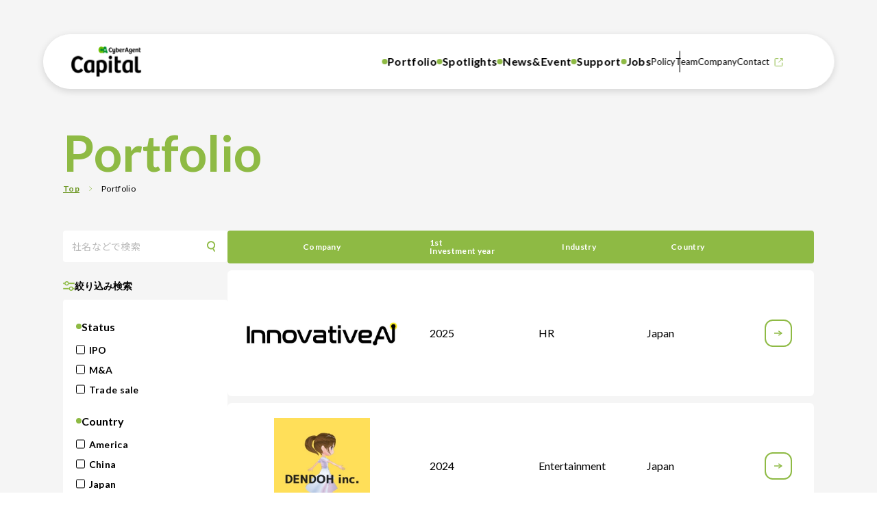

--- FILE ---
content_type: text/html; charset=UTF-8
request_url: https://www.cyberagentcapital.com/portfolio-tag/%E3%82%A4%E3%83%B3%E3%83%90%E3%82%A6%E3%83%B3%E3%83%89/
body_size: 11515
content:
<!doctype html>
<html>

<head>
    <meta charset="UTF-8">
    <meta http-equiv="X-UA-Compatible" content="IE=edge">
    <meta name="viewport" content="width=device-width, initial-scale=1">
    <meta name="format-detection" content="telephone=no">
    <script async src="https://www.googletagmanager.com/gtag/js?id=UA-172010299-1"></script>
    <script>
    window.dataLayer = window.dataLayer || [];

    function gtag() {
        dataLayer.push(arguments);
    }
    gtag('js', new Date());
    gtag('config', 'UA-172010299-1');
    </script>
    <script>
    (function(w, d, s, l, i) {
        w[l] = w[l] || [];
        w[l].push({
            'gtm.start': new Date().getTime(),
            event: 'gtm.js'
        });
        var f = d.getElementsByTagName(s)[0],
            j = d.createElement(s),
            dl = l != 'dataLayer' ? '&l=' + l : '';
        j.async = true;
        j.src =
            'https://www.googletagmanager.com/gtm.js?id=' + i + dl;
        f.parentNode.insertBefore(j, f);
    })(window, document, 'script', 'dataLayer', 'GTM-W4JRV7N');
    </script>

    <meta name='robots' content='index, follow, max-image-preview:large, max-snippet:-1, max-video-preview:-1' />
	<style>img:is([sizes="auto" i], [sizes^="auto," i]) { contain-intrinsic-size: 3000px 1500px }</style>
	
	<title>インバウンド - サイバーエージェント・キャピタル（CAC）</title>
	<meta name="description" content="サイバーエージェント・キャピタルは日本・米国・中国・台湾・インドネシア・ベトナム・タイでシード・アーリーステージのスタートアップを支援するベンチャーキャピタル（VC）です。サイバーエージェントグループを含む社内外の組織・技術・広報等のプロフェッショナルと連携し、世界を変えうる創業者・起業家の活躍を支援します。" />
	<meta property="og:locale" content="ja_JP" />
	<meta property="og:type" content="article" />
	<meta property="og:title" content="インバウンド - サイバーエージェント・キャピタル（CAC）" />
	<meta property="og:description" content="サイバーエージェント・キャピタルは日本・米国・中国・台湾・インドネシア・ベトナム・タイでシード・アーリーステージのスタートアップを支援するベンチャーキャピタル（VC）です。サイバーエージェントグループを含む社内外の組織・技術・広報等のプロフェッショナルと連携し、世界を変えうる創業者・起業家の活躍を支援します。" />
	<meta property="og:url" content="https://www.cyberagentcapital.com/portfolio-tag/インバウンド/" />
	<meta property="og:site_name" content="サイバーエージェント・キャピタル（CAC）" />
	<meta property="og:image" content="https://www.cyberagentcapital.com/wp-content/uploads/2020/07/cac-ogp.jpg" />
	<meta property="og:image:width" content="1200" />
	<meta property="og:image:height" content="630" />
	<meta property="og:image:type" content="image/jpeg" />
	<meta name="twitter:card" content="summary_large_image" />
	<script type="application/ld+json" class="yoast-schema-graph">{"@context":"https://schema.org","@graph":[{"@type":"CollectionPage","@id":"https://www.cyberagentcapital.com/portfolio-tag/%e3%82%a4%e3%83%b3%e3%83%90%e3%82%a6%e3%83%b3%e3%83%89/","url":"https://www.cyberagentcapital.com/portfolio-tag/%e3%82%a4%e3%83%b3%e3%83%90%e3%82%a6%e3%83%b3%e3%83%89/","name":"インバウンド - サイバーエージェント・キャピタル（CAC）","isPartOf":{"@id":"https://www.cyberagentcapital.com/#website"},"primaryImageOfPage":{"@id":"https://www.cyberagentcapital.com/portfolio-tag/%e3%82%a4%e3%83%b3%e3%83%90%e3%82%a6%e3%83%b3%e3%83%89/#primaryimage"},"image":{"@id":"https://www.cyberagentcapital.com/portfolio-tag/%e3%82%a4%e3%83%b3%e3%83%90%e3%82%a6%e3%83%b3%e3%83%89/#primaryimage"},"thumbnailUrl":"https://www.cyberagentcapital.com/wp-content/uploads/2020/03/インサイトロゴ.png","description":"サイバーエージェント・キャピタルは日本・米国・中国・台湾・インドネシア・ベトナム・タイでシード・アーリーステージのスタートアップを支援するベンチャーキャピタル（VC）です。サイバーエージェントグループを含む社内外の組織・技術・広報等のプロフェッショナルと連携し、世界を変えうる創業者・起業家の活躍を支援します。","breadcrumb":{"@id":"https://www.cyberagentcapital.com/portfolio-tag/%e3%82%a4%e3%83%b3%e3%83%90%e3%82%a6%e3%83%b3%e3%83%89/#breadcrumb"},"inLanguage":"ja"},{"@type":"ImageObject","inLanguage":"ja","@id":"https://www.cyberagentcapital.com/portfolio-tag/%e3%82%a4%e3%83%b3%e3%83%90%e3%82%a6%e3%83%b3%e3%83%89/#primaryimage","url":"https://www.cyberagentcapital.com/wp-content/uploads/2020/03/インサイトロゴ.png","contentUrl":"https://www.cyberagentcapital.com/wp-content/uploads/2020/03/インサイトロゴ.png","width":650,"height":650,"caption":"インサイトプラス, smartrefund"},{"@type":"BreadcrumbList","@id":"https://www.cyberagentcapital.com/portfolio-tag/%e3%82%a4%e3%83%b3%e3%83%90%e3%82%a6%e3%83%b3%e3%83%89/#breadcrumb","itemListElement":[{"@type":"ListItem","position":1,"name":"ホーム","item":"https://www.cyberagentcapital.com/"},{"@type":"ListItem","position":2,"name":"インバウンド"}]},{"@type":"WebSite","@id":"https://www.cyberagentcapital.com/#website","url":"https://www.cyberagentcapital.com/","name":"サイバーエージェント・キャピタル（CAC）","description":"Change the World, from Asia","potentialAction":[{"@type":"SearchAction","target":{"@type":"EntryPoint","urlTemplate":"https://www.cyberagentcapital.com/?s={search_term_string}"},"query-input":"required name=search_term_string"}],"inLanguage":"ja"}]}</script>


<link rel='dns-prefetch' href='//fonts.googleapis.com' />
<link rel='stylesheet' id='wp-block-library-css' href='https://www.cyberagentcapital.com/wp-includes/css/dist/block-library/style.min.css?ver=6.7.4' type='text/css' media='all' />
<style id='classic-theme-styles-inline-css' type='text/css'>
/*! This file is auto-generated */
.wp-block-button__link{color:#fff;background-color:#32373c;border-radius:9999px;box-shadow:none;text-decoration:none;padding:calc(.667em + 2px) calc(1.333em + 2px);font-size:1.125em}.wp-block-file__button{background:#32373c;color:#fff;text-decoration:none}
</style>
<style id='global-styles-inline-css' type='text/css'>
:root{--wp--preset--aspect-ratio--square: 1;--wp--preset--aspect-ratio--4-3: 4/3;--wp--preset--aspect-ratio--3-4: 3/4;--wp--preset--aspect-ratio--3-2: 3/2;--wp--preset--aspect-ratio--2-3: 2/3;--wp--preset--aspect-ratio--16-9: 16/9;--wp--preset--aspect-ratio--9-16: 9/16;--wp--preset--color--black: #000000;--wp--preset--color--cyan-bluish-gray: #abb8c3;--wp--preset--color--white: #ffffff;--wp--preset--color--pale-pink: #f78da7;--wp--preset--color--vivid-red: #cf2e2e;--wp--preset--color--luminous-vivid-orange: #ff6900;--wp--preset--color--luminous-vivid-amber: #fcb900;--wp--preset--color--light-green-cyan: #7bdcb5;--wp--preset--color--vivid-green-cyan: #00d084;--wp--preset--color--pale-cyan-blue: #8ed1fc;--wp--preset--color--vivid-cyan-blue: #0693e3;--wp--preset--color--vivid-purple: #9b51e0;--wp--preset--gradient--vivid-cyan-blue-to-vivid-purple: linear-gradient(135deg,rgba(6,147,227,1) 0%,rgb(155,81,224) 100%);--wp--preset--gradient--light-green-cyan-to-vivid-green-cyan: linear-gradient(135deg,rgb(122,220,180) 0%,rgb(0,208,130) 100%);--wp--preset--gradient--luminous-vivid-amber-to-luminous-vivid-orange: linear-gradient(135deg,rgba(252,185,0,1) 0%,rgba(255,105,0,1) 100%);--wp--preset--gradient--luminous-vivid-orange-to-vivid-red: linear-gradient(135deg,rgba(255,105,0,1) 0%,rgb(207,46,46) 100%);--wp--preset--gradient--very-light-gray-to-cyan-bluish-gray: linear-gradient(135deg,rgb(238,238,238) 0%,rgb(169,184,195) 100%);--wp--preset--gradient--cool-to-warm-spectrum: linear-gradient(135deg,rgb(74,234,220) 0%,rgb(151,120,209) 20%,rgb(207,42,186) 40%,rgb(238,44,130) 60%,rgb(251,105,98) 80%,rgb(254,248,76) 100%);--wp--preset--gradient--blush-light-purple: linear-gradient(135deg,rgb(255,206,236) 0%,rgb(152,150,240) 100%);--wp--preset--gradient--blush-bordeaux: linear-gradient(135deg,rgb(254,205,165) 0%,rgb(254,45,45) 50%,rgb(107,0,62) 100%);--wp--preset--gradient--luminous-dusk: linear-gradient(135deg,rgb(255,203,112) 0%,rgb(199,81,192) 50%,rgb(65,88,208) 100%);--wp--preset--gradient--pale-ocean: linear-gradient(135deg,rgb(255,245,203) 0%,rgb(182,227,212) 50%,rgb(51,167,181) 100%);--wp--preset--gradient--electric-grass: linear-gradient(135deg,rgb(202,248,128) 0%,rgb(113,206,126) 100%);--wp--preset--gradient--midnight: linear-gradient(135deg,rgb(2,3,129) 0%,rgb(40,116,252) 100%);--wp--preset--font-size--small: 13px;--wp--preset--font-size--medium: 20px;--wp--preset--font-size--large: 36px;--wp--preset--font-size--x-large: 42px;--wp--preset--spacing--20: 0.44rem;--wp--preset--spacing--30: 0.67rem;--wp--preset--spacing--40: 1rem;--wp--preset--spacing--50: 1.5rem;--wp--preset--spacing--60: 2.25rem;--wp--preset--spacing--70: 3.38rem;--wp--preset--spacing--80: 5.06rem;--wp--preset--shadow--natural: 6px 6px 9px rgba(0, 0, 0, 0.2);--wp--preset--shadow--deep: 12px 12px 50px rgba(0, 0, 0, 0.4);--wp--preset--shadow--sharp: 6px 6px 0px rgba(0, 0, 0, 0.2);--wp--preset--shadow--outlined: 6px 6px 0px -3px rgba(255, 255, 255, 1), 6px 6px rgba(0, 0, 0, 1);--wp--preset--shadow--crisp: 6px 6px 0px rgba(0, 0, 0, 1);}:where(.is-layout-flex){gap: 0.5em;}:where(.is-layout-grid){gap: 0.5em;}body .is-layout-flex{display: flex;}.is-layout-flex{flex-wrap: wrap;align-items: center;}.is-layout-flex > :is(*, div){margin: 0;}body .is-layout-grid{display: grid;}.is-layout-grid > :is(*, div){margin: 0;}:where(.wp-block-columns.is-layout-flex){gap: 2em;}:where(.wp-block-columns.is-layout-grid){gap: 2em;}:where(.wp-block-post-template.is-layout-flex){gap: 1.25em;}:where(.wp-block-post-template.is-layout-grid){gap: 1.25em;}.has-black-color{color: var(--wp--preset--color--black) !important;}.has-cyan-bluish-gray-color{color: var(--wp--preset--color--cyan-bluish-gray) !important;}.has-white-color{color: var(--wp--preset--color--white) !important;}.has-pale-pink-color{color: var(--wp--preset--color--pale-pink) !important;}.has-vivid-red-color{color: var(--wp--preset--color--vivid-red) !important;}.has-luminous-vivid-orange-color{color: var(--wp--preset--color--luminous-vivid-orange) !important;}.has-luminous-vivid-amber-color{color: var(--wp--preset--color--luminous-vivid-amber) !important;}.has-light-green-cyan-color{color: var(--wp--preset--color--light-green-cyan) !important;}.has-vivid-green-cyan-color{color: var(--wp--preset--color--vivid-green-cyan) !important;}.has-pale-cyan-blue-color{color: var(--wp--preset--color--pale-cyan-blue) !important;}.has-vivid-cyan-blue-color{color: var(--wp--preset--color--vivid-cyan-blue) !important;}.has-vivid-purple-color{color: var(--wp--preset--color--vivid-purple) !important;}.has-black-background-color{background-color: var(--wp--preset--color--black) !important;}.has-cyan-bluish-gray-background-color{background-color: var(--wp--preset--color--cyan-bluish-gray) !important;}.has-white-background-color{background-color: var(--wp--preset--color--white) !important;}.has-pale-pink-background-color{background-color: var(--wp--preset--color--pale-pink) !important;}.has-vivid-red-background-color{background-color: var(--wp--preset--color--vivid-red) !important;}.has-luminous-vivid-orange-background-color{background-color: var(--wp--preset--color--luminous-vivid-orange) !important;}.has-luminous-vivid-amber-background-color{background-color: var(--wp--preset--color--luminous-vivid-amber) !important;}.has-light-green-cyan-background-color{background-color: var(--wp--preset--color--light-green-cyan) !important;}.has-vivid-green-cyan-background-color{background-color: var(--wp--preset--color--vivid-green-cyan) !important;}.has-pale-cyan-blue-background-color{background-color: var(--wp--preset--color--pale-cyan-blue) !important;}.has-vivid-cyan-blue-background-color{background-color: var(--wp--preset--color--vivid-cyan-blue) !important;}.has-vivid-purple-background-color{background-color: var(--wp--preset--color--vivid-purple) !important;}.has-black-border-color{border-color: var(--wp--preset--color--black) !important;}.has-cyan-bluish-gray-border-color{border-color: var(--wp--preset--color--cyan-bluish-gray) !important;}.has-white-border-color{border-color: var(--wp--preset--color--white) !important;}.has-pale-pink-border-color{border-color: var(--wp--preset--color--pale-pink) !important;}.has-vivid-red-border-color{border-color: var(--wp--preset--color--vivid-red) !important;}.has-luminous-vivid-orange-border-color{border-color: var(--wp--preset--color--luminous-vivid-orange) !important;}.has-luminous-vivid-amber-border-color{border-color: var(--wp--preset--color--luminous-vivid-amber) !important;}.has-light-green-cyan-border-color{border-color: var(--wp--preset--color--light-green-cyan) !important;}.has-vivid-green-cyan-border-color{border-color: var(--wp--preset--color--vivid-green-cyan) !important;}.has-pale-cyan-blue-border-color{border-color: var(--wp--preset--color--pale-cyan-blue) !important;}.has-vivid-cyan-blue-border-color{border-color: var(--wp--preset--color--vivid-cyan-blue) !important;}.has-vivid-purple-border-color{border-color: var(--wp--preset--color--vivid-purple) !important;}.has-vivid-cyan-blue-to-vivid-purple-gradient-background{background: var(--wp--preset--gradient--vivid-cyan-blue-to-vivid-purple) !important;}.has-light-green-cyan-to-vivid-green-cyan-gradient-background{background: var(--wp--preset--gradient--light-green-cyan-to-vivid-green-cyan) !important;}.has-luminous-vivid-amber-to-luminous-vivid-orange-gradient-background{background: var(--wp--preset--gradient--luminous-vivid-amber-to-luminous-vivid-orange) !important;}.has-luminous-vivid-orange-to-vivid-red-gradient-background{background: var(--wp--preset--gradient--luminous-vivid-orange-to-vivid-red) !important;}.has-very-light-gray-to-cyan-bluish-gray-gradient-background{background: var(--wp--preset--gradient--very-light-gray-to-cyan-bluish-gray) !important;}.has-cool-to-warm-spectrum-gradient-background{background: var(--wp--preset--gradient--cool-to-warm-spectrum) !important;}.has-blush-light-purple-gradient-background{background: var(--wp--preset--gradient--blush-light-purple) !important;}.has-blush-bordeaux-gradient-background{background: var(--wp--preset--gradient--blush-bordeaux) !important;}.has-luminous-dusk-gradient-background{background: var(--wp--preset--gradient--luminous-dusk) !important;}.has-pale-ocean-gradient-background{background: var(--wp--preset--gradient--pale-ocean) !important;}.has-electric-grass-gradient-background{background: var(--wp--preset--gradient--electric-grass) !important;}.has-midnight-gradient-background{background: var(--wp--preset--gradient--midnight) !important;}.has-small-font-size{font-size: var(--wp--preset--font-size--small) !important;}.has-medium-font-size{font-size: var(--wp--preset--font-size--medium) !important;}.has-large-font-size{font-size: var(--wp--preset--font-size--large) !important;}.has-x-large-font-size{font-size: var(--wp--preset--font-size--x-large) !important;}
:where(.wp-block-post-template.is-layout-flex){gap: 1.25em;}:where(.wp-block-post-template.is-layout-grid){gap: 1.25em;}
:where(.wp-block-columns.is-layout-flex){gap: 2em;}:where(.wp-block-columns.is-layout-grid){gap: 2em;}
:root :where(.wp-block-pullquote){font-size: 1.5em;line-height: 1.6;}
</style>
<link rel='stylesheet' id='bogo-css' href='https://www.cyberagentcapital.com/wp-content/plugins/bogo/includes/css/style.css?ver=3.2.1' type='text/css' media='all' />
<link rel='stylesheet' id='contact-form-7-css' href='https://www.cyberagentcapital.com/wp-content/plugins/contact-form-7/includes/css/styles.css?ver=6.0.5' type='text/css' media='all' />
<link rel='stylesheet' id='cf7msm_styles-css' href='https://www.cyberagentcapital.com/wp-content/plugins/contact-form-7-multi-step-module-premium/resources/cf7msm.css?ver=4.4.2' type='text/css' media='all' />
<link rel='stylesheet' id='fonts-googleapis-css-css' href='https://fonts.googleapis.com/css?family=Hind%3A500%7CNoto+Sans+JP%3A400%2C500%2C700&#038;display=swap&#038;subset=japanese&#038;ver=0.2.00' type='text/css' media='all' />
<link rel='stylesheet' id='style-css-css' href='https://www.cyberagentcapital.com/wp-content/themes/CAC/assets24/Css/style.css?ver=0.2.00' type='text/css' media='all' />
<script type="text/javascript" src="https://www.cyberagentcapital.com/wp-includes/js/jquery/jquery.min.js?ver=3.7.1" id="jquery-core-js"></script>
<script type="text/javascript" src="https://www.cyberagentcapital.com/wp-includes/js/jquery/jquery-migrate.min.js?ver=3.4.1" id="jquery-migrate-js"></script>
<script type="text/javascript" src="https://www.cyberagentcapital.com/wp-content/themes/CAC/assets/js/svg4everybody.min.js?ver=0.2.00" id="svg4everybody-js-js"></script>
<script type="text/javascript" src="https://www.cyberagentcapital.com/wp-content/themes/CAC/assets/js/ofi.min.js?ver=0.2.00" id="ofi-js-js"></script>
<script type="text/javascript" src="https://www.cyberagentcapital.com/wp-content/themes/CAC/assets/js/picturefill.min.js?ver=0.2.00" id="picturefill-js-js"></script>
<link rel="https://api.w.org/" href="https://www.cyberagentcapital.com/wp-json/" /><link rel="alternate" hreflang="ja" href="https://www.cyberagentcapital.com/portfolio-tag/%E3%82%A4%E3%83%B3%E3%83%90%E3%82%A6%E3%83%B3%E3%83%89/" />
<link rel="alternate" hreflang="en-US" href="https://www.cyberagentcapital.com/en/portfolio-tag/%E3%82%A4%E3%83%B3%E3%83%90%E3%82%A6%E3%83%B3%E3%83%89/" />
<style id="wpforms-css-vars-root">
				:root {
					--wpforms-field-border-radius: 3px;
--wpforms-field-border-style: solid;
--wpforms-field-border-size: 1px;
--wpforms-field-background-color: #ffffff;
--wpforms-field-border-color: rgba( 0, 0, 0, 0.25 );
--wpforms-field-border-color-spare: rgba( 0, 0, 0, 0.25 );
--wpforms-field-text-color: rgba( 0, 0, 0, 0.7 );
--wpforms-field-menu-color: #ffffff;
--wpforms-label-color: rgba( 0, 0, 0, 0.85 );
--wpforms-label-sublabel-color: rgba( 0, 0, 0, 0.55 );
--wpforms-label-error-color: #d63637;
--wpforms-button-border-radius: 3px;
--wpforms-button-border-style: none;
--wpforms-button-border-size: 1px;
--wpforms-button-background-color: #066aab;
--wpforms-button-border-color: #066aab;
--wpforms-button-text-color: #ffffff;
--wpforms-page-break-color: #066aab;
--wpforms-background-image: none;
--wpforms-background-position: center center;
--wpforms-background-repeat: no-repeat;
--wpforms-background-size: cover;
--wpforms-background-width: 100px;
--wpforms-background-height: 100px;
--wpforms-background-color: rgba( 0, 0, 0, 0 );
--wpforms-background-url: none;
--wpforms-container-padding: 0px;
--wpforms-container-border-style: none;
--wpforms-container-border-width: 1px;
--wpforms-container-border-color: #000000;
--wpforms-container-border-radius: 3px;
--wpforms-field-size-input-height: 43px;
--wpforms-field-size-input-spacing: 15px;
--wpforms-field-size-font-size: 16px;
--wpforms-field-size-line-height: 19px;
--wpforms-field-size-padding-h: 14px;
--wpforms-field-size-checkbox-size: 16px;
--wpforms-field-size-sublabel-spacing: 5px;
--wpforms-field-size-icon-size: 1;
--wpforms-label-size-font-size: 16px;
--wpforms-label-size-line-height: 19px;
--wpforms-label-size-sublabel-font-size: 14px;
--wpforms-label-size-sublabel-line-height: 17px;
--wpforms-button-size-font-size: 17px;
--wpforms-button-size-height: 41px;
--wpforms-button-size-padding-h: 15px;
--wpforms-button-size-margin-top: 10px;
--wpforms-container-shadow-size-box-shadow: none;

				}
			</style>    <link rel="shortcut icon" href="https://www.cyberagentcapital.com/wp-content/themes/CAC/assets/favicon.ico">
    <script>
    svg4everybody();
    objectFitImages();
    document.createElement('picture');
    </script>
    <link rel="canonical" href="http://www.cyberagentcapital.com/portfolio-tag/%E3%82%A4%E3%83%B3%E3%83%90%E3%82%A6%E3%83%B3%E3%83%89/">
    <!-- fonts -->
    <link rel="preconnect" href="https://fonts.googleapis.com">
    <link rel="preconnect" href="https://fonts.gstatic.com" crossorigin>
    <link
        href="https://fonts.googleapis.com/css2?family=Lato:ital,wght@0,100;0,300;0,400;0,700;0,900;1,100;1,300;1,400;1,700;1,900&family=Noto+Sans+JP:wght@100..900&display=swap"
        rel="stylesheet">


    <!-- jQuery -->
    <script src="https://ajax.googleapis.com/ajax/libs/jquery/3.5.1/jquery.min.js"></script>

    <!-- Modal -->
    <script src="https://cdnjs.cloudflare.com/ajax/libs/jquery-modal/0.9.1/jquery.modal.min.js"></script>
    <link rel="stylesheet" href="https://cdnjs.cloudflare.com/ajax/libs/jquery-modal/0.9.1/jquery.modal.min.css" />


    <!-- Simplebar -->
    <link rel="stylesheet" href="https://cdn.jsdelivr.net/npm/simplebar@latest/dist/simplebar.css" />
    <script src="https://cdn.jsdelivr.net/npm/simplebar@latest/dist/simplebar.min.js"></script>

    <!-- Gsap -->
    <script src="//cdn.jsdelivr.net/npm/gsap@3.7.0/dist/gsap.min.js"></script>
    <script src="//cdn.jsdelivr.net/npm/gsap@3.7.0/dist/ScrollTrigger.min.js"></script>

    <!-- Swiper -->
    <link rel="stylesheet" href="https://cdn.jsdelivr.net/npm/swiper@11/swiper-bundle.min.css" />
    <script src="https://cdn.jsdelivr.net/npm/swiper@11/swiper-bundle.min.js"></script>

    <script src="https://www.cyberagentcapital.com/wp-content/themes/CAC/assets24/Js/common.js"></script>
    <script src="https://www.cyberagentcapital.com/wp-content/themes/CAC/assets24/Js/page-team.js"></script>

    </head>

<body class="archive tax-portfolio-tag term-270 ja">
    <noscript><iframe src="https://www.googletagmanager.com/ns.html?id=GTM-W4JRV7N" height="0" width="0"
            style="display:none;visibility:hidden"></iframe></noscript>
    <!-- 
<div class="contents"> -->

    <!-- <header class="l-head">
	<div class="head-inner">
		<div class="head-box">
			<h1 class="logo">
				<a href="https://www.cyberagentcapital.com/" class="a-hover">
					<span class="logo-img">
						<svg viewBox="0 0 115.828 48.669" role="img" width="115" height="48">
							<title>サイバーエージェント・キャピタル</title>
							<use xlink:href="https://www.cyberagentcapital.com/wp-content/themes/CAC/assets/img/common/sprite.svg#logo"/>
						</svg>
					</span>
				</a>
			</h1>
			<nav class="head-nav">
				<div class="nav-lang"><h2 class="widgettitle">言語切り替え</h2>
<ul class="bogo-language-switcher"><li class="en-US en first"><a rel="alternate" hreflang="en-US" href="https://www.cyberagentcapital.com/en/portfolio-tag/%E3%82%A4%E3%83%B3%E3%83%90%E3%82%A6%E3%83%B3%E3%83%89/" title="英語 (アメリカ)">EN</a></li>
<li class="ja current last">JP</li>
</ul>
</div>				<ul class="gnav">
					<li class="drop" ontouchstart="">
						<input type="checkbox" class="gnav-cb" id="gnav-cb01">
						<label for="gnav-cb01" class="btn-subnav-open">About CAC</label>
						<div class="sub-nav -about">
							<a href="https://www.cyberagentcapital.com/about/">投資・サポート方針</a>
							<a href="https://www.cyberagentcapital.com/about/fund">運用ファンド</a>
							<a href="https://www.cyberagentcapital.com/about/access">会社概要・アクセス</a>
						</div>
					</li>
					<li><a href="https://www.cyberagentcapital.com/portfolio/" class="gnav-item">Portfolio</a></li>
					<li><a href="https://www.cyberagentcapital.com/team/" class="gnav-item">Team</a></li>
					<li><a href="https://www.cyberagentcapital.com/insight/" class="gnav-item">Insight</a></li>
					<li class="drop" ontouchstart="">
						<input type="checkbox" class="gnav-cb" id="gnav-cb02">
						<label for="gnav-cb02" class="btn-subnav-open">News&amp;Event</label>
						<div class="sub-nav">
							<a href="https://www.cyberagentcapital.com/event-introduction/">イベント紹介</a>
							<a href="https://www.cyberagentcapital.com/news_event/">ニュース＆イベント</a>
						</div>
					</li>
					<li><a href="https://www.cyberagentcapital.com/job-board/" class="gnav-item">Jobs</a></li>
					<li><a href="https://hrmos.co/pages/cyberagent-group/jobs?category=1890974447054487552" target="_blank" class="gnav-item">Recruit</a></li>
					<li><a href="https://www.cyberagentcapital.com/about/access#a-access" class="gnav-item">Access</a></li>
				</ul>
				<p class="policy smp"><a href="https://www.cyberagentcapital.com/privacy/">プライバシーポリシーについて</a></p>
			</nav>
			<button class="btn-nav-open smp js-nav-open"><span class="bar"></span></button>
			<div class="sp-nav-layer smp js-nav-close"></div>
		</div>
	</div>
</header> -->
    <style>
    /* あとでSCSSへ */
    body.page {
        padding: 0;
    }

    a.next.pagination_item,
    a.prev.pagination_item {
        border: none !important;
    }
    </style>
    <header class="header" id="header">
        <div class="header_wrapper">
            <h1 class="header_logo">
                <a href="https://www.cyberagentcapital.com"><img
                        src="https://www.cyberagentcapital.com/wp-content/themes/CAC/Image/common/logo_new.png"
                        alt="Capital Cyber Agent"></a>
            </h1>

            <div class="header_navs">
                <ul class="header_nav1">
                    <li class="nav1_item -sp-only">
                        <a href="https://www.cyberagentcapital.com">Home</a>
                    </li>
                    <li class="nav1_item">
                        <a href="https://www.cyberagentcapital.com/portfolio/">Portfolio</a>
                    </li>
                    <li class="nav1_item">
                        <a href="https://www.cyberagentcapital.com/spotlights/">Spotlights</a>
                    </li>
                    <li class="nav1_item -has_sub">
                        <!-- <span>News&Event</span> -->
                        <a href="https://www.cyberagentcapital.com/news_event/">News&Event</a>
                        <!-- <ul class="nav1_subMenu">
								<li class="nav1_subItem">
									<a href="https://www.cyberagentcapital.com/news_event/">In Partners</a>
								</li>
								<li class="nav1_subItem">
									<a href="__TBD__">In CAC</a>
								</li>
							</ul> -->
                    </li>
                    <li class="nav1_item">
                        <a href="https://www.cyberagentcapital.com/support/">Support</a>
                    </li>
                    <li class="nav1_item -has_sub">
                        <span>Jobs</span>
                        <ul class="nav1_subMenu">
                            <li class="nav1_subItem">
                                <a href="https://www.cyberagentcapital.com/job-board/">In Partners</a>
                            </li>
                            <li class="nav1_subItem">
                                <a href="https://hrmos.co/pages/cyberagent-group/jobs?category=1890974447054487552"
                                    target="_blank">In CAC</a>
                            </li>
                        </ul>
                    </li>
                </ul>

                <div class="header_bottom">
                    <ul class="header_nav2">
                        <li class="nav2_item">
                            <a href="https://www.cyberagentcapital.com/policy/">Policy</a>
                        </li>
                        <li class="nav2_item">
                            <a href="https://www.cyberagentcapital.com/team/">Team</a>
                        </li>
                        <li class="nav2_item -has_sub">
                            <!-- <span>Company</span> -->
                            <a href="https://www.cyberagentcapital.com/company/">Company</a>
                            <!-- <ul class="nav2_subMenu">
									<li class="nav2_subItem">
										<a href="__TBD__">Samplesample</a>
									</li>
									<li class="nav2_subItem">
										<a href="__TBD__">Samplesample</a>
									</li>
									<li class="nav2_subItem">
										<a href="__TBD__">Samplesample</a>
									</li>
								</ul> -->
                        </li>
                        <!-- <li class="nav2_item">
                                href="mailto:cac_public@ext.cyberagent.co.jp?subject=お問い合わせ&body=お問い合わせ種別 (必須):%0D%0A%0D%0A貴社名 (必須):%0D%0A%0D%0A部署名/ご役職 (必須):%0D%0A%0D%0Aお名前 (必須):%0D%0A%0D%0Aフリガナ (必須):%0D%0A%0D%0Aメールアドレス (必須):%0D%0A%0D%0A電話番号:%0D%0A%0D%0Aお問い合わせ内容 (必須):%0D%0A" target="_blank">Contact</a>
                        </li> -->
                        <li class="nav2_item">
                            <a class="nav2_item_ext-link" href="https://www.cyberagent.co.jp/form/id=310"
                                target="_blank">Contact</a>
                        </li>
                    </ul>

                    <div class="header_link">
                        <div class="header_social">
                            <a class="header_social_link" target="_blank" href="https://twitter.com/CyberAgentVC"><img
                                    src="https://www.cyberagentcapital.com/wp-content/themes/CAC/Image/common/logo_x.svg"
                                    alt="X"></a>
                            <a class="header_social_link" target="_blank"
                                href="https://www.facebook.com/CyberAgentCapital/"><img
                                    src="https://www.cyberagentcapital.com/wp-content/themes/CAC/Image/common/logo_f.svg"
                                    alt="Facebook"></a>
                            <a class="header_social_link" target="_blank"
                                href="https://linkedin.com/company/cyberagent-capital-inc"><img
                                    src="https://www.cyberagentcapital.com/wp-content/themes/CAC/Image/common/logo_linkedIn.svg"
                                    alt="LinkedIn"></a>
                        </div>

                        <!-- <div class="header_language">
                            <p class="header_language_lbl">Language</p>
                            <select name="language" class="header_language_select">
                                <option value="日本語">日本語</option>
                                <option value="English">English</option>
                            </select>
                        </div> -->

                    </div>
                </div>
            </div>

            <div class="header_hamburger"></div>
        </div>

        <div class="header_overlay"></div>
    </header>
<main class="pagePortfolio page">
    <section class="page_kv">
        <div class="inner -mw_109rem">
            <h2 class="kv_ttl">Portfolio</h2>

            <div class="page_breadcrumb">
                <ul class="breadcrumb_list">
                    <li class="breadcrumb_item"><a href="https://www.cyberagentcapital.com/">Top</a></li>
                    <li class="breadcrumb_item"><a href="https://www.cyberagentcapital.com/portfolio">Portfolio</a>
                    </li>
                </ul>
            </div>
        </div>
    </section>

    <section class="portfolio_body">
        <div class="inner -mw_109rem page_body">
            <div class="portfolio_sidebar page_sidebar">
                <form class="sidebar_form -search" method="get" action="https://www.cyberagentcapital.com/portfolio">
                    <input type="text" class="form_searchInput" name="search" placeholder="社名などで検索"
                        value="">
                    <button type="submit" class="form_searchBtn">Search</button>
                </form>

                <form class="sidebar_form -refine" method="get" action="https://www.cyberagentcapital.com/portfolio">
                    <p class="sidebar_lbl -setting">絞り込み検索</p>

                    <div class="sidebar_wrapper">
                        
                        <!-- Status フィルター -->
                        <div class="sidebar_group -status">
                            <p class="group_lbl">Status</p>
                                                                                    <label class="custom_checkbox">IPO                                <input type="checkbox" name="portfolio-tax[]"
                                    value="ipo"
                                    >
                                <span class="checkmark"></span>
                            </label>
                                                        <label class="custom_checkbox">M&amp;A                                <input type="checkbox" name="portfolio-tax[]"
                                    value="ma"
                                    >
                                <span class="checkmark"></span>
                            </label>
                                                        <label class="custom_checkbox">Trade sale                                <input type="checkbox" name="portfolio-tax[]"
                                    value="trade-sale"
                                    >
                                <span class="checkmark"></span>
                            </label>
                                                                                </div>

                        <!-- Country フィルター -->
                        <div class="sidebar_group -country">
                            <p class="group_lbl">Country</p>
                                                                                    <label class="custom_checkbox">America                                <input type="checkbox" name="portfolio_country[]"
                                    value="america"
                                    >
                                <span class="checkmark"></span>
                            </label>
                                                        <label class="custom_checkbox">China                                <input type="checkbox" name="portfolio_country[]"
                                    value="china"
                                    >
                                <span class="checkmark"></span>
                            </label>
                                                        <label class="custom_checkbox">Japan                                <input type="checkbox" name="portfolio_country[]"
                                    value="japan"
                                    >
                                <span class="checkmark"></span>
                            </label>
                                                        <label class="custom_checkbox">Korea                                <input type="checkbox" name="portfolio_country[]"
                                    value="korea"
                                    >
                                <span class="checkmark"></span>
                            </label>
                                                        <label class="custom_checkbox">Southeast Asia                                <input type="checkbox" name="portfolio_country[]"
                                    value="southeast-asia"
                                    >
                                <span class="checkmark"></span>
                            </label>
                                                                                </div>

                        <!-- Investment Year フィルター -->
                        <div class="sidebar_group -year">
                            <p class="group_lbl">1st Investment year</p>
                                                                                    <label class="custom_checkbox">2007                                <input type="checkbox" name="portfolio_year[]"
                                    value="2007"
                                    >
                                <span class="checkmark"></span>
                            </label>
                                                        <label class="custom_checkbox">2008                                <input type="checkbox" name="portfolio_year[]"
                                    value="2008"
                                    >
                                <span class="checkmark"></span>
                            </label>
                                                        <label class="custom_checkbox">2009                                <input type="checkbox" name="portfolio_year[]"
                                    value="2009"
                                    >
                                <span class="checkmark"></span>
                            </label>
                                                        <label class="custom_checkbox">2011                                <input type="checkbox" name="portfolio_year[]"
                                    value="2011"
                                    >
                                <span class="checkmark"></span>
                            </label>
                                                        <label class="custom_checkbox">2012                                <input type="checkbox" name="portfolio_year[]"
                                    value="2012"
                                    >
                                <span class="checkmark"></span>
                            </label>
                                                        <label class="custom_checkbox">2013                                <input type="checkbox" name="portfolio_year[]"
                                    value="2013"
                                    >
                                <span class="checkmark"></span>
                            </label>
                                                        <label class="custom_checkbox">2014                                <input type="checkbox" name="portfolio_year[]"
                                    value="2014"
                                    >
                                <span class="checkmark"></span>
                            </label>
                                                        <label class="custom_checkbox">2015                                <input type="checkbox" name="portfolio_year[]"
                                    value="2015"
                                    >
                                <span class="checkmark"></span>
                            </label>
                                                        <label class="custom_checkbox">2016                                <input type="checkbox" name="portfolio_year[]"
                                    value="2016"
                                    >
                                <span class="checkmark"></span>
                            </label>
                                                        <label class="custom_checkbox">2017                                <input type="checkbox" name="portfolio_year[]"
                                    value="2017"
                                    >
                                <span class="checkmark"></span>
                            </label>
                                                        <label class="custom_checkbox">2018                                <input type="checkbox" name="portfolio_year[]"
                                    value="2018"
                                    >
                                <span class="checkmark"></span>
                            </label>
                                                        <label class="custom_checkbox">2019                                <input type="checkbox" name="portfolio_year[]"
                                    value="2019"
                                    >
                                <span class="checkmark"></span>
                            </label>
                                                        <label class="custom_checkbox">2020                                <input type="checkbox" name="portfolio_year[]"
                                    value="2020"
                                    >
                                <span class="checkmark"></span>
                            </label>
                                                        <label class="custom_checkbox">2021                                <input type="checkbox" name="portfolio_year[]"
                                    value="2021"
                                    >
                                <span class="checkmark"></span>
                            </label>
                                                        <label class="custom_checkbox">2022                                <input type="checkbox" name="portfolio_year[]"
                                    value="2022"
                                    >
                                <span class="checkmark"></span>
                            </label>
                                                        <label class="custom_checkbox">2023                                <input type="checkbox" name="portfolio_year[]"
                                    value="2023"
                                    >
                                <span class="checkmark"></span>
                            </label>
                                                        <label class="custom_checkbox">2024                                <input type="checkbox" name="portfolio_year[]"
                                    value="2024"
                                    >
                                <span class="checkmark"></span>
                            </label>
                                                        <label class="custom_checkbox">2025                                <input type="checkbox" name="portfolio_year[]"
                                    value="2025"
                                    >
                                <span class="checkmark"></span>
                            </label>
                                                                                </div>

                        <!-- Industry フィルター -->
                        <div class="sidebar_group -industry">
                            <p class="group_lbl">Industry</p>
                                                                                    <label class="custom_checkbox">AI                                <input type="checkbox" name="portfolio_industry[]"
                                    value="ai"
                                    >
                                <span class="checkmark"></span>
                            </label>
                                                        <label class="custom_checkbox">B2B                                <input type="checkbox" name="portfolio_industry[]"
                                    value="b2b"
                                    >
                                <span class="checkmark"></span>
                            </label>
                                                        <label class="custom_checkbox">E-Commerce                                <input type="checkbox" name="portfolio_industry[]"
                                    value="e-commerce"
                                    >
                                <span class="checkmark"></span>
                            </label>
                                                        <label class="custom_checkbox">Entertainment                                <input type="checkbox" name="portfolio_industry[]"
                                    value="entertainment"
                                    >
                                <span class="checkmark"></span>
                            </label>
                                                        <label class="custom_checkbox">Fintech                                <input type="checkbox" name="portfolio_industry[]"
                                    value="fintech"
                                    >
                                <span class="checkmark"></span>
                            </label>
                                                        <label class="custom_checkbox">HR                                <input type="checkbox" name="portfolio_industry[]"
                                    value="hr"
                                    >
                                <span class="checkmark"></span>
                            </label>
                                                        <label class="custom_checkbox">LifeStyle                                <input type="checkbox" name="portfolio_industry[]"
                                    value="lifestyle"
                                    >
                                <span class="checkmark"></span>
                            </label>
                                                        <label class="custom_checkbox">Media                                <input type="checkbox" name="portfolio_industry[]"
                                    value="media"
                                    >
                                <span class="checkmark"></span>
                            </label>
                                                        <label class="custom_checkbox">Other                                <input type="checkbox" name="portfolio_industry[]"
                                    value="other"
                                    >
                                <span class="checkmark"></span>
                            </label>
                                                                                </div>

                        <div class="form_btns">
                            <button type="submit" class="form_refineBtn">絞り込み検索</button>
                            <button type="reset" class="form_resetBtn">条件をリセット</button>
                        </div>
                    </div>
                </form>
            </div>

            <div class="portfolio_content page_content">
                <ul class="portfolio_head">
                    <li class="portfolio_company">Company</li>
                    <li class="portfolio_year">1st<br>Investment year</li>
                    <li class="portfolio_industry">Industry</li>
                    <li class="portfolio_country">Country</li>
                    <li class="portfolio_btn"></li>
                </ul>

                <div class="portfolio_list">
                    
                                        <div class="portfolio_item">

                        
                        <figure class="portfolio_company">
                                                        <img src="https://www.cyberagentcapital.com/wp-content/uploads/2025/08/innovativeai-logo2.png"
                                alt="株式会社InnovativeAI">
                                                    </figure>
                        <p class="portfolio_year"><span class="lbl">1st<br>Investment
                                year</span><a href="https://www.cyberagentcapital.com/portfolio_year/2025/" rel="tag">2025</a></p>
                        <p class="portfolio_industry"><span
                                class="lbl">Industry</span><a href="https://www.cyberagentcapital.com/portfolio_industry/hr/" rel="tag">HR</a></p>
                        <p class="portfolio_country"><span
                                class="lbl">Country</span><a href="https://www.cyberagentcapital.com/portfolio-c/japan/" rel="tag">Japan</a></p>
                        <!-- <a href="https://www.cyberagentcapital.com/portfolio/innovative_ai/" class="portfolio_btn page_mainBtn"><span
                                class="btn_icon"></span></a> -->
                                                                                            <a href="https://innovativeai.co.jp/" target="_blank"
                                    class="portfolio_btn page_mainBtn"><span class="btn_icon"></span></a>
                            
                    </div>
                                        <div class="portfolio_item">

                        
                        <figure class="portfolio_company">
                                                        <img src="https://www.cyberagentcapital.com/wp-content/uploads/2025/02/dendoh.jpeg"
                                alt="株式会社DENDOH">
                                                    </figure>
                        <p class="portfolio_year"><span class="lbl">1st<br>Investment
                                year</span><a href="https://www.cyberagentcapital.com/portfolio_year/2024/" rel="tag">2024</a></p>
                        <p class="portfolio_industry"><span
                                class="lbl">Industry</span><a href="https://www.cyberagentcapital.com/portfolio_industry/entertainment/" rel="tag">Entertainment</a></p>
                        <p class="portfolio_country"><span
                                class="lbl">Country</span><a href="https://www.cyberagentcapital.com/portfolio-c/japan/" rel="tag">Japan</a></p>
                        <!-- <a href="https://www.cyberagentcapital.com/portfolio/dendoh/" class="portfolio_btn page_mainBtn"><span
                                class="btn_icon"></span></a> -->
                                                                                            <a href="https://molz.tokyo/" target="_blank"
                                    class="portfolio_btn page_mainBtn"><span class="btn_icon"></span></a>
                            
                    </div>
                                        <div class="portfolio_item">

                        
                        <figure class="portfolio_company">
                                                        <img src="https://www.cyberagentcapital.com/wp-content/uploads/2025/02/株式会社VisionAI.png"
                                alt="株式会社VisionAI">
                                                    </figure>
                        <p class="portfolio_year"><span class="lbl">1st<br>Investment
                                year</span><a href="https://www.cyberagentcapital.com/portfolio_year/2024/" rel="tag">2024</a></p>
                        <p class="portfolio_industry"><span
                                class="lbl">Industry</span><a href="https://www.cyberagentcapital.com/portfolio_industry/b2b/" rel="tag">B2B</a></p>
                        <p class="portfolio_country"><span
                                class="lbl">Country</span><a href="https://www.cyberagentcapital.com/portfolio-c/japan/" rel="tag">Japan</a></p>
                        <!-- <a href="https://www.cyberagentcapital.com/portfolio/visionai/" class="portfolio_btn page_mainBtn"><span
                                class="btn_icon"></span></a> -->
                                                                                            <a href="https://visionai.co.jp" target="_blank"
                                    class="portfolio_btn page_mainBtn"><span class="btn_icon"></span></a>
                            
                    </div>
                                        <div class="portfolio_item">

                        
                        <figure class="portfolio_company">
                                                        <img src="https://www.cyberagentcapital.com/wp-content/uploads/2024/11/zidai.logo_.jpg"
                                alt="ZIDAI株式会社">
                                                    </figure>
                        <p class="portfolio_year"><span class="lbl">1st<br>Investment
                                year</span><a href="https://www.cyberagentcapital.com/portfolio_year/2024/" rel="tag">2024</a></p>
                        <p class="portfolio_industry"><span
                                class="lbl">Industry</span><a href="https://www.cyberagentcapital.com/portfolio_industry/b2b/" rel="tag">B2B</a></p>
                        <p class="portfolio_country"><span
                                class="lbl">Country</span><a href="https://www.cyberagentcapital.com/portfolio-c/japan/" rel="tag">Japan</a></p>
                        <!-- <a href="https://www.cyberagentcapital.com/portfolio/zidai/" class="portfolio_btn page_mainBtn"><span
                                class="btn_icon"></span></a> -->
                                                                                            <a href="https://buildscale.jp/" target="_blank"
                                    class="portfolio_btn page_mainBtn"><span class="btn_icon"></span></a>
                            
                    </div>
                                        <div class="portfolio_item">

                        
                        <figure class="portfolio_company">
                                                        <img src="https://www.cyberagentcapital.com/wp-content/uploads/2024/11/thunder-compute.logo_.jpg"
                                alt="Thunder GPU, Inc.">
                                                    </figure>
                        <p class="portfolio_year"><span class="lbl">1st<br>Investment
                                year</span><a href="https://www.cyberagentcapital.com/portfolio_year/2024/" rel="tag">2024</a></p>
                        <p class="portfolio_industry"><span
                                class="lbl">Industry</span><a href="https://www.cyberagentcapital.com/portfolio_industry/other/" rel="tag">Other</a></p>
                        <p class="portfolio_country"><span
                                class="lbl">Country</span><a href="https://www.cyberagentcapital.com/portfolio-c/america/" rel="tag">America</a></p>
                        <!-- <a href="https://www.cyberagentcapital.com/portfolio/thunder-gpu/" class="portfolio_btn page_mainBtn"><span
                                class="btn_icon"></span></a> -->
                                                                                            <a href="https://www.thundercompute.com/" target="_blank"
                                    class="portfolio_btn page_mainBtn"><span class="btn_icon"></span></a>
                            
                    </div>
                                        <div class="portfolio_item">

                        
                        <figure class="portfolio_company">
                                                        <img src="https://www.cyberagentcapital.com/wp-content/uploads/2024/11/omo_logo.jpeg"
                                alt="OMO株式会社">
                                                    </figure>
                        <p class="portfolio_year"><span class="lbl">1st<br>Investment
                                year</span><a href="https://www.cyberagentcapital.com/portfolio_year/2024/" rel="tag">2024</a></p>
                        <p class="portfolio_industry"><span
                                class="lbl">Industry</span><a href="https://www.cyberagentcapital.com/portfolio_industry/other/" rel="tag">Other</a></p>
                        <p class="portfolio_country"><span
                                class="lbl">Country</span><a href="https://www.cyberagentcapital.com/portfolio-c/japan/" rel="tag">Japan</a></p>
                        <!-- <a href="https://www.cyberagentcapital.com/portfolio/omo/" class="portfolio_btn page_mainBtn"><span
                                class="btn_icon"></span></a> -->
                                                                                            <a href="https://cocoul.jp/" target="_blank"
                                    class="portfolio_btn page_mainBtn"><span class="btn_icon"></span></a>
                            
                    </div>
                                        <div class="portfolio_item">

                        
                        <figure class="portfolio_company">
                                                        <img src="https://www.cyberagentcapital.com/wp-content/uploads/2025/02/ray.jpg"
                                alt="REY ASSURANCE PTE. LTD.">
                                                    </figure>
                        <p class="portfolio_year"><span class="lbl">1st<br>Investment
                                year</span><a href="https://www.cyberagentcapital.com/portfolio_year/2024/" rel="tag">2024</a></p>
                        <p class="portfolio_industry"><span
                                class="lbl">Industry</span><a href="https://www.cyberagentcapital.com/portfolio_industry/lifestyle/" rel="tag">LifeStyle</a></p>
                        <p class="portfolio_country"><span
                                class="lbl">Country</span><a href="https://www.cyberagentcapital.com/portfolio-c/southeast-asia/" rel="tag">Southeast Asia</a></p>
                        <!-- <a href="https://www.cyberagentcapital.com/portfolio/rey-assurance/" class="portfolio_btn page_mainBtn"><span
                                class="btn_icon"></span></a> -->
                                                                                            <a href="https://rey.id/id/" target="_blank"
                                    class="portfolio_btn page_mainBtn"><span class="btn_icon"></span></a>
                            
                    </div>
                                        <div class="portfolio_item">

                        
                        <figure class="portfolio_company">
                                                        <img src="https://www.cyberagentcapital.com/wp-content/uploads/2024/08/IMG_7703.png"
                                alt="株式会社HA-LU">
                                                    </figure>
                        <p class="portfolio_year"><span class="lbl">1st<br>Investment
                                year</span><a href="https://www.cyberagentcapital.com/portfolio_year/2024/" rel="tag">2024</a></p>
                        <p class="portfolio_industry"><span
                                class="lbl">Industry</span><a href="https://www.cyberagentcapital.com/portfolio_industry/entertainment/" rel="tag">Entertainment</a></p>
                        <p class="portfolio_country"><span
                                class="lbl">Country</span><a href="https://www.cyberagentcapital.com/portfolio-c/japan/" rel="tag">Japan</a></p>
                        <!-- <a href="https://www.cyberagentcapital.com/portfolio/ha-lu/" class="portfolio_btn page_mainBtn"><span
                                class="btn_icon"></span></a> -->
                                                                                            <a href="https://ha-lu.jp/" target="_blank"
                                    class="portfolio_btn page_mainBtn"><span class="btn_icon"></span></a>
                            
                    </div>
                                        <div class="portfolio_item">

                        
                        <figure class="portfolio_company">
                                                        <img src="https://www.cyberagentcapital.com/wp-content/uploads/2025/02/株式会社Cre8tFun.png"
                                alt="株式会社Cre8tFun">
                                                    </figure>
                        <p class="portfolio_year"><span class="lbl">1st<br>Investment
                                year</span><a href="https://www.cyberagentcapital.com/portfolio_year/2024/" rel="tag">2024</a></p>
                        <p class="portfolio_industry"><span
                                class="lbl">Industry</span><a href="https://www.cyberagentcapital.com/portfolio_industry/entertainment/" rel="tag">Entertainment</a></p>
                        <p class="portfolio_country"><span
                                class="lbl">Country</span><a href="https://www.cyberagentcapital.com/portfolio-c/japan/" rel="tag">Japan</a></p>
                        <!-- <a href="https://www.cyberagentcapital.com/portfolio/%e6%a0%aa%e5%bc%8f%e4%bc%9a%e7%a4%becre8tfun/" class="portfolio_btn page_mainBtn"><span
                                class="btn_icon"></span></a> -->
                                                                                            <a href="https://cre8tfun.com/" target="_blank"
                                    class="portfolio_btn page_mainBtn"><span class="btn_icon"></span></a>
                            
                    </div>
                                        <div class="portfolio_item">

                        
                        <figure class="portfolio_company">
                                                        <img src="https://www.cyberagentcapital.com/wp-content/uploads/2025/02/PANGOCDP-PTE.-LTD_.png"
                                alt="PANGOCDP PTE. LTD.">
                                                    </figure>
                        <p class="portfolio_year"><span class="lbl">1st<br>Investment
                                year</span><a href="https://www.cyberagentcapital.com/portfolio_year/2024/" rel="tag">2024</a></p>
                        <p class="portfolio_industry"><span
                                class="lbl">Industry</span><a href="https://www.cyberagentcapital.com/portfolio_industry/b2b/" rel="tag">B2B</a></p>
                        <p class="portfolio_country"><span
                                class="lbl">Country</span><a href="https://www.cyberagentcapital.com/portfolio-c/southeast-asia/" rel="tag">Southeast Asia</a></p>
                        <!-- <a href="https://www.cyberagentcapital.com/portfolio/pangocdp-pte-ltd/" class="portfolio_btn page_mainBtn"><span
                                class="btn_icon"></span></a> -->
                                                                                            <a href="https://pangocdp.com/en/" target="_blank"
                                    class="portfolio_btn page_mainBtn"><span class="btn_icon"></span></a>
                            
                    </div>
                                        <div class="portfolio_item">

                        
                        <figure class="portfolio_company">
                                                        <img src="https://www.cyberagentcapital.com/wp-content/uploads/2025/02/COSMETECH-PTE.-LTD_.png"
                                alt="COSMETECH PTE. LTD.">
                                                    </figure>
                        <p class="portfolio_year"><span class="lbl">1st<br>Investment
                                year</span><a href="https://www.cyberagentcapital.com/portfolio_year/2024/" rel="tag">2024</a></p>
                        <p class="portfolio_industry"><span
                                class="lbl">Industry</span><a href="https://www.cyberagentcapital.com/portfolio_industry/lifestyle/" rel="tag">LifeStyle</a></p>
                        <p class="portfolio_country"><span
                                class="lbl">Country</span><a href="https://www.cyberagentcapital.com/portfolio-c/southeast-asia/" rel="tag">Southeast Asia</a></p>
                        <!-- <a href="https://www.cyberagentcapital.com/portfolio/cosmetech-pte-ltd/" class="portfolio_btn page_mainBtn"><span
                                class="btn_icon"></span></a> -->
                                                                                            <a href="https://menstaysimplicity.com/" target="_blank"
                                    class="portfolio_btn page_mainBtn"><span class="btn_icon"></span></a>
                            
                    </div>
                                        <div class="portfolio_item">

                        
                        <figure class="portfolio_company">
                                                        <img src="https://www.cyberagentcapital.com/wp-content/uploads/2024/06/AimyTech_logo.gif"
                                alt="AimyTech株式会社">
                                                    </figure>
                        <p class="portfolio_year"><span class="lbl">1st<br>Investment
                                year</span><a href="https://www.cyberagentcapital.com/portfolio_year/2024/" rel="tag">2024</a></p>
                        <p class="portfolio_industry"><span
                                class="lbl">Industry</span><a href="https://www.cyberagentcapital.com/portfolio_industry/b2b/" rel="tag">B2B</a></p>
                        <p class="portfolio_country"><span
                                class="lbl">Country</span><a href="https://www.cyberagentcapital.com/portfolio-c/japan/" rel="tag">Japan</a></p>
                        <!-- <a href="https://www.cyberagentcapital.com/portfolio/aimytech/" class="portfolio_btn page_mainBtn"><span
                                class="btn_icon"></span></a> -->
                                                                                            <a href="https://www.aimytech.co.jp/" target="_blank"
                                    class="portfolio_btn page_mainBtn"><span class="btn_icon"></span></a>
                            
                    </div>
                                    </div>

                <!-- ページネーション -->
                <div class="page_pagination">
                    <div class="pagination_list">
                        <span aria-current="page" class="pagination_item -active">1</span><a class="pagination_item" href="https://www.cyberagentcapital.com/portfolio-tag/%E3%82%A4%E3%83%B3%E3%83%90%E3%82%A6%E3%83%B3%E3%83%89/page/2/">2</a><span class="pagination_item dots">&hellip;</span><a class="pagination_item" href="https://www.cyberagentcapital.com/portfolio-tag/%E3%82%A4%E3%83%B3%E3%83%90%E3%82%A6%E3%83%B3%E3%83%89/page/24/">24</a><a class="next pagination_item" href="https://www.cyberagentcapital.com/portfolio-tag/%E3%82%A4%E3%83%B3%E3%83%90%E3%82%A6%E3%83%B3%E3%83%89/page/2/"><span class="pagination_item -next"></span></a>                    </div>
                </div>
            </div>
        </div>
    </section>
</main>

<!-- <footer class="l-foot">
	<div class="foot-inner">
		<div class="foot-cont">
			<div class="logo">
				<a href="https://www.cyberagentcapital.com/" class="a-hover">
					<span class="logo-img">
						<svg viewBox="0 0 115.828 48.669" role="img" width="190" height="79">
							<title>サイバーエージェント・キャピタル</title>
							<use xlink:href="https://www.cyberagentcapital.com/wp-content/themes/CAC/assets/img/common/sprite.svg#logo"/>
						</svg>
					</span>
				</a>
			</div>
			<nav class="foot-nav pc">
				<div class="group">
					<p class="foot-nav-h"><em class="line">About CAC</em></p>
					<ul class="foot-sub-nav">
						<li><a href="https://www.cyberagentcapital.com/about/">投資・サポート方針</a></li>
						<li><a href="https://www.cyberagentcapital.com/about/fund/">運用ファンド</a></li>
						<li><a href="https://www.cyberagentcapital.com/about/access/">会社概要・アクセス</a></li>
					</ul>
				</div>
				<div class="group">
					<p class="foot-nav-h"><a href="https://www.cyberagentcapital.com/portfolio/" class="line">Portfolio</a></p>
				</div>
				<div class="group">
					<p class="foot-nav-h"><a href="https://www.cyberagentcapital.com/team/" class="line">Team</a></p>
				</div>
				<div class="group">
					<p class="foot-nav-h"><a href="https://www.cyberagentcapital.com/insight/" class="line">Insight</a></p>
				</div>
				<div class="group">
					<p class="foot-nav-h"><a href="https://www.cyberagentcapital.com/news_event/" class="line">News&amp;Event</a></p>
					<ul class="foot-sub-nav">
						<li><a href="https://www.cyberagentcapital.com/event-introduction/">イベント紹介</a></li>
						<li><a href="https://www.cyberagentcapital.com/news_event/">ニュース＆イベント</a></li>
					</ul>
				</div>
			</nav>
		</div>
		<div class="foot-btm">
			<p class="policy pc"><a href="https://www.cyberagentcapital.com/privacy/">プライバシーポリシーについて</a></p>
			<button class="btn-pagetop smp js-pagetop"></button>
			<p class="copyright">Copyright &copy;CyberAgent Capital, inc. All Rights Reserved</p>
		</div>
	</div>
</footer>

</div> -->
<footer class="footer" id="footer">
    <div class="footer_wrapper inner">
        <div class="footer_top">
            <a href="https://www.cyberagentcapital.com" class="footer_logo">
                <img src="https://www.cyberagentcapital.com/wp-content/themes/CAC/Image/common/logo_new.png"
                    alt="Capital Cyber Agent">
            </a>

            <div class="footer_top_colR">
                <div class="top_colR_col">
                    <ul class="footer_nav1">
                        <li class="nav1_item">
                            <a href="https://www.cyberagentcapital.com">Home</a>
                        </li>
                        <li class="nav1_item">
                            <a href="https://www.cyberagentcapital.com/portfolio/">Portfolio</a>
                        </li>
                        <li class="nav1_item">
                            <a href="https://www.cyberagentcapital.com/spotlights/">Spotlights</a>
                        </li>
                        <li class="nav1_item -pc-only">
                            <a href="https://www.cyberagentcapital.com/news_event/">News&Event</a>
                        </li>
                    </ul>
                </div>

                <div class="top_colR_col">
                    <ul class="footer_nav1">
                        <li class="nav1_item -sp-only">
                            <a href="https://www.cyberagentcapital.com/news_event/">News&Event</a>
                        </li>
                        <li class="nav1_item">
                            <a href="https://www.cyberagentcapital.com/support/">Support</a>
                        </li>
                        <li class="nav1_item -has_sub">
                            <span class="-no-click">Jobs</span>
                            <ul class="nav1_subMenu">
                                <li class="nav1_subItem">
                                    <a href="https://www.cyberagentcapital.com/job-board/">In Partners</a>
                                </li>
                                <li class="nav1_subItem">
                                    <a href="https://hrmos.co/pages/cyberagent-group/jobs?category=1890974447054487552"
                                        target="_blank">In CAC</a>
                                </li>
                            </ul>
                        </li>
                    </ul>
                </div>

                <div class="top_colR_col">
                    <ul class="footer_nav2">
                        <li class="nav2_item">
                            <a href="https://www.cyberagentcapital.com/policy/">Policy</a>
                        </li>
                        <li class="nav2_item">
                            <a href="https://www.cyberagentcapital.com/team/">Team</a>
                        </li>
                        <!-- <li class="nav2_item -has_sub">
                            <span>Company</span>
                             <ul class="nav2_subMenu">
								<li class="nav2_subItem">
									<a href="__TBD__">Samplesample</a>
								</li>
								<li class="nav2_subItem">
									<a href="__TBD__">Samplesample</a>
								</li>
								<li class="nav2_subItem">
									<a href="__TBD__">Samplesample</a>
								</li>
							</ul> 
                        </li> -->
                        <li class="nav2_item">
                            <a href="https://www.cyberagentcapital.com/company/">Company</a>
                        </li>
                        <!-- <li class="nav2_item">
                            <a href="mailto:cac_public@ext.cyberagent.co.jp?subject=お問い合わせ&body=お問い合わせ種別 (必須):%0D%0A%0D%0A貴社名 (必須):%0D%0A%0D%0A部署名/ご役職 (必須):%0D%0A%0D%0Aお名前 (必須):%0D%0A%0D%0Aフリガナ (必須):%0D%0A%0D%0Aメールアドレス (必須):%0D%0A%0D%0A電話番号:%0D%0A%0D%0Aお問い合わせ内容 (必須):%0D%0A"
                                target="_blank">Contact</a>
                        </li> -->
                        <li class="nav2_item">
                            <a class="nav2_item_ext-link" href="https://www.cyberagent.co.jp/form/id=310"
                                target="_blank">Contact</a>
                        </li>
                    </ul>
                </div>
            </div>
        </div>

        <div class="footer_link">
            <div class="footer_social">
                <a class="footer_social_link" target="_blank" href="https://twitter.com/CyberAgentVC"><img
                        src="https://www.cyberagentcapital.com/wp-content/themes/CAC/Image/common/logo_x.svg" alt="X"></a>
                <a class="footer_social_link" target="_blank" href="https://www.facebook.com/CyberAgentCapital/"><img
                        src="https://www.cyberagentcapital.com/wp-content/themes/CAC/Image/common/logo_f.svg" alt="Facebook"></a>
                <a class="footer_social_link" target="_blank"
                    href="https://linkedin.com/company/cyberagent-capital-inc"><img
                        src="https://www.cyberagentcapital.com/wp-content/themes/CAC/Image/common/logo_linkedIn.svg"
                        alt="LinkedIn"></a>
            </div>

            <!-- <div class="footer_language">
                <p class="footer_language_lbl">Language</p>
                <select name="language" class="footer_language_select">
                    <option value="日本語">日本語</option>
                    <option value="English">English</option>
                </select>
            </div> -->
        </div>

        <div class="footer_bottom">
            <div class="footer_wrap">
                <a href="https://www.cyberagentcapital.com/privacy/" class="footer_policy">privacy policy</a>
                <a href="https://www.cyberagentcapital.com/dei_policy/" class="footer_policy">DE&I Policy</a>
            </div>

            <p class="footer_copyright">Copyright © 2023 CyberAgent Capital, Inc. All rights reserved.</p>
        </div>
    </div>
</footer>

<script type="text/javascript" src="https://www.cyberagentcapital.com/wp-includes/js/dist/hooks.min.js?ver=4d63a3d491d11ffd8ac6" id="wp-hooks-js"></script>
<script type="text/javascript" src="https://www.cyberagentcapital.com/wp-includes/js/dist/i18n.min.js?ver=5e580eb46a90c2b997e6" id="wp-i18n-js"></script>
<script type="text/javascript" id="wp-i18n-js-after">
/* <![CDATA[ */
wp.i18n.setLocaleData( { 'text direction\u0004ltr': [ 'ltr' ] } );
/* ]]> */
</script>
<script type="text/javascript" src="https://www.cyberagentcapital.com/wp-content/plugins/contact-form-7/includes/swv/js/index.js?ver=6.0.5" id="swv-js"></script>
<script type="text/javascript" id="contact-form-7-js-translations">
/* <![CDATA[ */
( function( domain, translations ) {
	var localeData = translations.locale_data[ domain ] || translations.locale_data.messages;
	localeData[""].domain = domain;
	wp.i18n.setLocaleData( localeData, domain );
} )( "contact-form-7", {"translation-revision-date":"2025-02-18 07:36:32+0000","generator":"GlotPress\/4.0.1","domain":"messages","locale_data":{"messages":{"":{"domain":"messages","plural-forms":"nplurals=1; plural=0;","lang":"ja_JP"},"This contact form is placed in the wrong place.":["\u3053\u306e\u30b3\u30f3\u30bf\u30af\u30c8\u30d5\u30a9\u30fc\u30e0\u306f\u9593\u9055\u3063\u305f\u4f4d\u7f6e\u306b\u7f6e\u304b\u308c\u3066\u3044\u307e\u3059\u3002"],"Error:":["\u30a8\u30e9\u30fc:"]}},"comment":{"reference":"includes\/js\/index.js"}} );
/* ]]> */
</script>
<script type="text/javascript" id="contact-form-7-js-before">
/* <![CDATA[ */
var wpcf7 = {
    "api": {
        "root": "https:\/\/www.cyberagentcapital.com\/wp-json\/",
        "namespace": "contact-form-7\/v1"
    }
};
/* ]]> */
</script>
<script type="text/javascript" src="https://www.cyberagentcapital.com/wp-content/plugins/contact-form-7/includes/js/index.js?ver=6.0.5" id="contact-form-7-js"></script>
<script type="text/javascript" id="cf7msm-js-extra">
/* <![CDATA[ */
var cf7msm_posted_data = [];
/* ]]> */
</script>
<script type="text/javascript" src="https://www.cyberagentcapital.com/wp-content/plugins/contact-form-7-multi-step-module-premium/resources/cf7msm.min.js?ver=4.4.2" id="cf7msm-js"></script>
<script type="text/javascript" src="https://www.cyberagentcapital.com/wp-content/themes/CAC/assets/js/common.min.js?ver=0.2.00" id="common-js-js"></script>
<script type="text/javascript" src="https://www.cyberagentcapital.com/wp-content/themes/CAC/assets/js/modaal.min.js?ver=0.2.00" id="modaal-js-js"></script>
<script type="text/javascript" src="https://www.cyberagentcapital.com/wp-content/themes/CAC/assets/js/team.min.js?ver=0.2.00" id="team-js-js"></script>
</body>

</html>

--- FILE ---
content_type: text/css
request_url: https://www.cyberagentcapital.com/wp-content/themes/CAC/assets24/Css/style.css?ver=0.2.00
body_size: 16297
content:
@charset "UTF-8";
/* Box sizing rules */
*,
*::before,
*::after {
  box-sizing: border-box;
}

/* Remove default margin */
body,
h1,
h2,
h3,
h4,
p,
figure,
blockquote,
ul,
dl,
dd {
  margin: 0;
  padding: 0;
}

/* Remove list styles on ul, ol elements with a list role, which suggests default styling will be removed */
ul[role=list],
ol[role=list] {
  list-style: none;
}

li {
  list-style-type: none;
}

/* Set core root defaults */
html {
  width: 100%;
  overflow-x: hidden;
  scrollbar-gutter: stable;
}

/* Set core body defaults */
body {
  width: 100%;
  min-height: 100vh;
  text-rendering: optimizeSpeed;
  line-height: 1.5;
}

/* A elements default styles */
a {
  text-decoration-skip-ink: auto;
  text-decoration: none;
}

/* Make images easier to work with */
img,
picture {
  max-width: 100%;
  display: block;
}

/* Inherit fonts for inputs and buttons */
input,
button,
textarea,
select {
  font: inherit;
}

/* Remove all animations and transitions for people that prefer not to see them */
@media (prefers-reduced-motion: reduce) {
  html:focus-within {
    scroll-behavior: auto;
  }
  *,
  *::before,
  *::after {
    animation-duration: 0.01ms !important;
    animation-iteration-count: 1 !important;
    transition-duration: 0.01ms !important;
    scroll-behavior: auto !important;
  }
}
/** --------------------------------
* 引数で指定した色の明るさに応じて白か黒を出力する関数
*
* @param $color カラーコード
*/
/** --------------------------------
* 画像の縦横比を指定する関数  figureタグに付与
*
* @param $height 横幅100の時の縦の割合 *「%」で指定
*/
/** --------------------------------
* cssの値を単位を除いて数字だけにしてくれる関数
*
* @param 数字と単位を含む値 10ox, 3remなど
*/
/** --------------------------------
* 値の「単位」を取得する関数
*
* @param $value 数字と単位を含む値 10ox, 3remなど
*/
/** --------------------------------
* pxやremをvwに変換してくれる関数
*
* @param $viewport pcデザインの横幅
* @param $fontSize フォントサイズ(pxでもremでも)
*/
/** --------------------------------
* フォントサイズをレスポンシブで調整する関数
*
* @param $pc pcのフォントサイズ
* @param $sp spのフォントサイズ
*/
html {
  box-sizing: border-box;
  overflow-y: scroll;
  color: #000000;
  font-size: 62.5%;
  background-color: #ffffff;
}
html.-noScroll {
  overflow: hidden;
}

body {
  font-family: "Noto Sans JP", sans-serif;
  box-sizing: border-box;
  color: #000000;
  line-height: 1.65;
  letter-spacing: 0;
  background-color: #ffffff;
}

.inner {
  width: 100%;
  max-width: 127.6rem;
  padding-right: 2rem;
  padding-left: 2rem;
  margin: 0 auto;
}
.inner.-mw_109rem {
  max-width: 113.6rem;
}
.inner.-mw_80rem {
  max-width: 84rem;
}

a {
  color: #000000;
}

.-en {
  font-family: "Lato", sans-serif;
}

.swiper-button-prev,
.swiper-button-next {
  top: auto;
}
@media only screen and (max-width:768px) {
  .swiper-button-prev,
  .swiper-button-next {
    width: 5rem;
    height: 5rem;
    background-color: #8EBA44;
    border-radius: 50%;
  }
  .swiper-button-prev::before,
  .swiper-button-next::before {
    position: absolute;
    top: 50%;
    left: 50%;
    display: inline-block;
    width: 1.5rem;
    height: 1rem;
    content: "";
    background-image: url(../../assets/image/common/icon_arrow_right_white_1.svg);
    background-repeat: no-repeat;
    background-position: center;
    background-size: contain;
    transform: translate(-50%, -50%);
  }
}
.swiper-button-prev.swiper-button-disabled,
.swiper-button-next.swiper-button-disabled {
  opacity: 1;
}
.swiper-button-prev.swiper-button-disabled::before,
.swiper-button-next.swiper-button-disabled::before {
  background-image: url(../../assets/image/common/icon_arrow_right_primary_1.svg);
}

.swiper-button-prev::before {
  transform: translate(-50%, -50%) rotate(-180deg);
}

html.-fixed {
  overflow: hidden;
}

.page {
  overflow: hidden;
  background-color: #F5F5F5;
  padding-top: 18rem;
  padding-bottom: clamp(10rem, 11.7994100295vw, 16rem);
}
@media only screen and (max-width:768px) {
  .page {
    padding-top: 11rem;
  }
}
.page .page_body {
  display: flex;
  justify-content: space-between;
  gap: clamp(2rem, 3.6873156342vw, 5rem);
}
@media only screen and (max-width:768px) {
  .page .page_body {
    flex-wrap: wrap;
  }
}
.page .page_sidebar {
  width: 24rem;
}
@media only screen and (max-width:768px) {
  .page .page_sidebar {
    width: 100%;
  }
}
.page .page_sidebar .sidebar_lbl {
  font-family: "Lato", sans-serif;
  font-size: 1.6rem;
  line-height: 1.1875;
  font-weight: 700;
  display: flex;
  align-items: center;
  gap: 0.6rem;
  margin-bottom: clamp(1.5rem, 1.4749262537vw, 2rem);
}
.page .page_sidebar .sidebar_lbl::before {
  content: "";
  display: block;
  width: 1.1rem;
  height: 0.8rem;
  background: url(../../Image/common/icon_menu.svg) no-repeat 50%/contain;
}
.page .page_sidebar .sidebar_lbl.-setting::before {
  width: 1.7rem;
  height: 1.5rem;
  background: url(../../Image/common/icon_setting.svg) no-repeat 50%/contain;
}
.page .page_sidebar .sidebar_form.-search {
  display: flex;
  align-items: center;
  background-color: #ffffff;
  border-radius: 0.4rem;
  overflow: hidden;
  margin-bottom: 2.7rem;
}
.page .page_sidebar .sidebar_form.-search .form_searchInput {
  appearance: none;
  width: 100%;
  color: #000000;
  border: 0;
  font-size: 1.4rem;
  padding: 1.3rem;
}
.page .page_sidebar .sidebar_form.-search .form_searchInput::placeholder {
  color: #B9B9B9;
}
.page .page_sidebar .sidebar_form.-search .form_searchInput:focus, .page .page_sidebar .sidebar_form.-search .form_searchInput:focus-visible {
  outline: 0;
}
.page .page_sidebar .sidebar_form.-search .form_searchBtn {
  text-indent: -999px;
  overflow: hidden;
  width: 4rem;
  height: 100%;
  padding: 0;
  margin: 0;
  border: 1px solid transparent;
  border-radius: inherit;
  background: url(../../Image/common/icon_find.svg) no-repeat calc(100% - 1.2rem) 50%/2rem 2rem #ffffff;
  cursor: pointer;
}
.page .page_content {
  flex: 1;
}
@media only screen and (max-width:768px) {
  .page .page_content {
    width: 100%;
  }
}
.page .page_breadcrumb .breadcrumb_list {
  display: flex;
}
.page .page_breadcrumb .breadcrumb_item {
  padding-right: 1.6rem;
  margin-right: 1.6rem;
  position: relative;
}
.page .page_breadcrumb .breadcrumb_item > a {
  display: block;
  font-family: "Lato", sans-serif;
  font-size: 1.2rem;
  font-weight: 400;
  letter-spacing: 0.027em;
  color: #6d9824;
  position: relative;
}
.page .page_breadcrumb .breadcrumb_item > a:after {
  content: "";
  position: absolute;
  height: 1px;
  background: #6d9824;
  left: 0;
  right: 0;
  bottom: 0.3rem;
}
@media only screen and (max-width:768px) {
  .page .page_breadcrumb .breadcrumb_item > a:after {
    bottom: 0.1rem;
  }
}
.page .page_breadcrumb .breadcrumb_item::after {
  content: "";
  position: absolute;
  width: 0.37rem;
  height: 0.75rem;
  top: 50%;
  right: -0.2rem;
  background: url(../../Image/common/icon_arrow_right_green2.svg) no-repeat 50%/contain;
  transform: translateY(-50%);
}
.page .page_breadcrumb .breadcrumb_item:first-child > a {
  font-weight: 700;
}
.page .page_breadcrumb .breadcrumb_item:last-child {
  padding: 0;
  margin: 0;
  overflow: hidden;
}
.page .page_breadcrumb .breadcrumb_item:last-child > a {
  pointer-events: none;
  color: #000000;
  overflow: hidden;
  white-space: nowrap;
  text-overflow: ellipsis;
}
.page .page_breadcrumb .breadcrumb_item:last-child > a::after {
  display: none;
}
.page .page_breadcrumb .breadcrumb_item:last-child::after {
  display: none;
}
.page .page_breadcrumb .breadcrumb_item:not(:last-child) > a {
  word-break: keep-all;
}
.page .page_secTtl1 {
  display: flex;
  align-items: center;
  gap: 4.2rem;
  margin-bottom: clamp(3rem, 4.0560471976vw, 5.5rem);
}
@media only screen and (max-width:768px) {
  .page .page_secTtl1 {
    flex-direction: column;
    align-items: flex-start;
    gap: 0.2rem;
  }
}
.page .page_secTtl1 .en {
  font-family: "Lato", sans-serif;
  font-size: clamp(5.1rem, 6.4159292035vw, 8.7rem);
  line-height: 1.057;
  font-weight: 700;
  letter-spacing: -0.014em;
  color: #8EBA44;
}
@media only screen and (max-width:768px) {
  .page .page_secTtl1 .en {
    letter-spacing: 0;
  }
}
.page .page_secTtl1 .jp {
  font-size: clamp(1.4rem, 1.1799410029vw, 1.6rem);
  line-height: 1.625;
  font-weight: 400;
  letter-spacing: 0.02em;
}
@media only screen and (max-width:768px) {
  .page .page_secTtl1 .jp {
    line-height: 1.714;
    letter-spacing: 0;
  }
}
.page .page_secTtl2 .jp {
  display: flex;
  align-items: center;
  font-size: 1.3rem;
  font-weight: 400;
  line-height: 2.3;
  letter-spacing: 0.02em;
  gap: 0.5rem;
}
.page .page_secTtl2 .jp::before {
  content: "";
  display: block;
  width: 0.6rem;
  height: 0.6rem;
  background-color: #8EBA44;
  border-radius: 50%;
}
.page .page_secTtl2 .en {
  display: block;
  font-family: "Lato", sans-serif;
  font-size: clamp(2.6rem, 2.6548672566vw, 3.6rem);
  font-weight: 700;
  line-height: 0.83;
  letter-spacing: 0.02em;
}
.page .page_mainBtn {
  display: flex;
  width: fit-content;
  align-items: center;
  gap: 1.6rem;
}
.page .page_mainBtn .btn_lbl {
  font-family: "Lato", sans-serif;
  font-size: 1.6rem;
  font-weight: 700;
  line-height: 1.1875;
  letter-spacing: 0;
}
.page .page_mainBtn .btn_icon {
  display: block;
  width: 4.6rem;
  height: 4.6rem;
  border-radius: 1.1rem;
  overflow: hidden;
  border: 0.2rem solid #8EBA44;
  position: relative;
}
.page .page_mainBtn .btn_icon:after {
  content: "";
  position: absolute;
  width: 1.9rem;
  height: 0.95rem;
  background: url(../../Image/common/icon_arrow_right_green.svg) no-repeat 50%/contain;
  left: 50%;
  top: 50%;
  transform: translate(-50%, -50%);
  transition: all 0.4s cubic-bezier(0.23, 1, 0.32, 1);
}
.page .page_mainBtn:hover .btn_icon:after {
  transform: translate(calc(-50% + 0.7rem), -50%);
}
.page .page_mainBtn.-rev {
  flex-direction: row-reverse;
}
.page .page_mainBtn.-rev .btn_icon:after {
  transform: translate(-50%, -50%) scaleX(-1);
}
.page .page_mainBtn.-rev:hover .btn_icon:after {
  transform: translate(calc(-50% - 0.7rem), -50%) scaleX(-1);
}
.page .page_kv {
  margin-bottom: clamp(3.7rem, 4.0560471976vw, 5.5rem);
}
.page .page_kv .inner {
  display: flex;
  flex-wrap: wrap;
  justify-content: space-between;
  align-items: center;
  gap: 1rem 6.5rem;
}
@media only screen and (max-width:768px) {
  .page .page_kv .inner {
    gap: 0.5rem;
  }
}
.page .page_kv .kv_ttl {
  font-family: "Lato", sans-serif;
  font-weight: 700;
  font-size: clamp(3.9rem, 5.6784660767vw, 7.7rem);
  line-height: 1.1948;
  color: #8EBA44;
}
@media only screen and (max-width:768px) {
  .page .page_kv .kv_ttl {
    order: 1;
  }
}
.page .page_kv .kv_txt {
  font-size: 1.4rem;
  line-height: 1.714;
  flex: 1;
}
@media only screen and (max-width:768px) {
  .page .page_kv .kv_txt {
    order: 3;
  }
}
.page .page_kv .page_breadcrumb {
  width: 100%;
}
@media only screen and (max-width:768px) {
  .page .page_kv .page_breadcrumb {
    order: 2;
    margin-bottom: 1.2rem;
  }
}
.page .page_pagination .pagination_list {
  display: flex;
  width: fit-content;
  justify-content: center;
  align-items: center;
  gap: clamp(0.5rem, 1.0324483776vw, 1.4rem);
  margin: 0 auto;
}
.page .page_pagination .pagination_item {
  width: 3.9rem;
  height: 3.9rem;
  border: 1px solid #8EBA44;
  color: #6d9824;
  border-radius: 50%;
  display: flex;
  justify-content: center;
  align-items: center;
  font-family: "Lato", sans-serif;
  font-size: 1.6rem;
  font-weight: 700;
  line-height: 1;
  letter-spacing: 0.02em;
  transition: all 0.4s cubic-bezier(0.23, 1, 0.32, 1);
}
@media only screen and (max-width:768px) {
  .page .page_pagination .pagination_item {
    width: 3.4rem;
    height: 3.4rem;
  }
}
.page .page_pagination .pagination_item.-active, .page .page_pagination .pagination_item:hover {
  background-color: #8EBA44;
  color: #ffffff;
}
.page .page_pagination .pagination_item.-dots, .page .page_pagination .pagination_item.dots {
  width: 1.5rem;
  background-color: transparent !important;
  border: none;
  cursor: default;
  pointer-events: none;
  padding-bottom: 1rem;
  letter-spacing: 0;
  margin: 0 0.2rem;
}
@media only screen and (max-width:768px) {
  .page .page_pagination .pagination_item.-dots, .page .page_pagination .pagination_item.dots {
    margin: 0 0.7rem;
  }
}
.page .page_pagination .pagination_item.-prev, .page .page_pagination .pagination_item.-next {
  border: none;
  background-color: transparent !important;
  width: 1.5rem;
  height: 1.5rem;
  background: url(../../Image/common/icon_arrow_prev_green.png) no-repeat 50%/contain;
}
.page .page_pagination .pagination_item.-next {
  transform: scaleX(-1);
}
.page .page_detail_share {
  display: flex;
  align-items: center;
  justify-content: flex-end;
  gap: clamp(2.4rem, 2.1386430678vw, 2.9rem);
}
@media only screen and (max-width:768px) {
  .page .page_detail_share {
    margin-right: 1rem;
  }
}
.page .page_detail_share .detail_share_lbl {
  margin-right: 2rem;
  font-family: "Lato", sans-serif;
  font-size: 1.6rem;
  font-weight: 700;
}
@media only screen and (max-width:768px) {
  .page .page_detail_share .detail_share_lbl {
    margin-right: 0.5rem;
  }
}
.page .page_detail_share .detail_share_link {
  transition: all 0.4s cubic-bezier(0.23, 1, 0.32, 1);
}
.page .page_detail_share .detail_share_link:hover {
  opacity: 0.7;
}

form .custom_checkbox {
  position: relative;
  display: block;
  font-family: "Lato", sans-serif;
  font-size: 1.6rem;
  letter-spacing: 0.02em;
  padding-left: 2.8rem;
  cursor: pointer;
  user-select: none;
}
form .custom_checkbox > input {
  position: absolute;
  width: 0;
  height: 0;
  cursor: pointer;
  opacity: 0;
  visibility: hidden;
}
form .custom_checkbox > input:checked ~ .checkmark {
  background-color: #8EBA44;
}
form .custom_checkbox > input:checked ~ .checkmark:after {
  opacity: 1;
}
form .custom_checkbox .checkmark {
  position: absolute;
  top: 50%;
  left: 0;
  width: 1.6rem;
  height: 1.6rem;
  background-color: #ffffff;
  border: 1px solid #000000;
  border-radius: 0.1rem;
  transform: translateY(-50%);
  transition: opacity 0.1s;
}
form .custom_checkbox .checkmark:after {
  position: absolute;
  top: 51%;
  left: 50%;
  width: 1rem;
  height: 0.7rem;
  content: "";
  background: url(../../Image/common/icon_checkmark.svg) no-repeat 50%/contain;
  transform: translate(-50%, -50%);
  transition: opacity 0.1s;
  opacity: 0;
}
form .custom_checkbox.-required {
  width: fit-content;
}
form .custom_checkbox.-required:after {
  position: absolute;
  content: "必須";
  font-size: 1.2rem;
  font-weight: 700;
  letter-spacing: 0.027em;
  width: 4rem;
  height: 2.3rem;
  display: flex;
  justify-content: center;
  align-items: center;
  border-radius: 0.2rem;
  background-color: #8EBA44;
  color: #ffffff;
  left: calc(100% + 0.8rem);
  top: 50%;
  transform: translateY(-50%);
  padding-bottom: 1px;
}
form input[type=text],
form input[type=number],
form input[type=tel],
form input[type=email],
form textarea {
  appearance: none;
  width: 100%;
  border-radius: 0.6rem;
  color: #000000;
  border: 0;
  background-color: #ffffff;
  font-size: 1.6rem;
  line-height: 1.875;
  letter-spacing: 0.02em;
  padding: 1.7rem 2rem;
  border-radius: 0.6rem;
}
@media only screen and (max-width:768px) {
  form input[type=text],
  form input[type=number],
  form input[type=tel],
  form input[type=email],
  form textarea {
    padding: 1.2rem 2rem;
  }
}
form input[type=text]::placeholder,
form input[type=number]::placeholder,
form input[type=tel]::placeholder,
form input[type=email]::placeholder,
form textarea::placeholder {
  color: #B9B9B9;
}
form .custom_select {
  position: relative;
}
form .custom_select ::-webkit-scrollbar {
  width: 3.2rem;
}
form .custom_select ::-webkit-scrollbar-track {
  background: #ffffff;
  border-radius: 0.4rem;
}
form .custom_select ::-webkit-scrollbar-thumb {
  background-color: #6d9824;
  border-radius: 2rem;
  border: 1.5rem solid #ffffff;
}
form .custom_select .form_control {
  padding: 1.65rem 2rem;
  height: auto;
  font-size: 1.6rem;
  line-height: 1.928;
  border-radius: 0.6rem;
}
@media only screen and (max-width:768px) {
  form .custom_select .form_control {
    padding: 1.15rem 1.5rem;
  }
}
form .custom_select .form_control:hover, form .custom_select .form_control:focus, form .custom_select .form_control:active {
  outline: none;
  box-shadow: none;
}
form .custom_select .select {
  cursor: pointer;
  position: relative;
  height: 6.4rem;
  border: 0;
}
@media only screen and (max-width:768px) {
  form .custom_select .select {
    height: 5.4rem;
  }
}
form .custom_select select {
  position: absolute;
  border: 0;
  z-index: -1;
  appearance: none;
}
form .custom_select .select_display {
  position: absolute;
  top: 0;
  left: 0;
  width: 100%;
  background-color: #ffffff;
  white-space: nowrap;
  overflow: hidden;
  text-overflow: ellipsis;
  color: #000000;
}
form .custom_select .select_display.-is_default {
  color: #B9B9B9;
}
form .custom_select .select_display:after {
  content: "";
  position: absolute;
  width: 1.5rem;
  height: 1rem;
  background: url(../../Image/common/icon_arrow_down_green.svg) no-repeat 50%/contain #ffffff;
  right: 2rem;
  top: 50%;
  transform: translateY(-50%);
}
@media only screen and (max-width:768px) {
  form .custom_select .select_display:after {
    right: 1rem;
  }
}
form .custom_select .options {
  display: none;
  position: absolute;
  background-color: #ffffff;
  top: calc(100% - 3px);
  left: 0;
  z-index: 1;
  width: 100%;
  max-height: 36.7rem;
  overflow: auto;
  border-radius: 0.6rem;
}
form .custom_select .options > li {
  width: 100%;
  font-size: 1.6rem;
  letter-spacing: 0.02em;
  transition: all 0.4s cubic-bezier(0.23, 1, 0.32, 1);
  padding: 1rem 2rem;
}
@media only screen and (max-width:768px) {
  form .custom_select .options > li {
    padding: 0.9rem 1.5rem;
    letter-spacing: -0.05em;
  }
}
form .custom_select .options > li::before {
  display: none;
}
form .custom_select .options > li.active, form .custom_select .options > li:hover {
  color: #6d9824;
  font-weight: 700;
}
form input[type=submit],
form input[type=reset],
form button[type=submit],
form button[type=reset] {
  width: 100%;
  max-width: 24.5rem;
  height: 6.9rem;
  border-radius: 500px;
  font-size: 2rem;
  font-weight: 700;
  letter-spacing: 0.02em;
  display: flex;
  align-items: center;
  justify-content: center;
  color: #ffffff;
  background-color: #8EBA44;
  border: 0;
  outline: 0;
  cursor: pointer;
  transition: all 0.4s cubic-bezier(0.23, 1, 0.32, 1);
}
@media only screen and (max-width:768px) {
  form input[type=submit],
  form input[type=reset],
  form button[type=submit],
  form button[type=reset] {
    max-width: 100%;
    height: 6.4rem;
    font-size: 1.6rem;
  }
}
form input[type=submit]:hover,
form input[type=reset]:hover,
form button[type=submit]:hover,
form button[type=reset]:hover {
  opacity: 0.7;
}
form button[type=reset] {
  background-color: #B9B9B9;
}
form .wpcf7-spinner {
  display: none;
}
form .form_back {
  display: block;
  width: fit-content;
  font-size: 1.6rem;
  font-weight: 700;
  line-height: 1.875;
  letter-spacing: 0.02em;
  border: none;
  border-bottom: 1px solid #000000;
  color: #000000;
  margin: clamp(1rem, 1.4749262537vw, 2rem) auto 0;
  background: transparent;
  transition: all 0.4s cubic-bezier(0.23, 1, 0.32, 1);
  cursor: pointer;
}
@media only screen and (max-width:768px) {
  form .form_back {
    border: none;
    border-bottom: 1px solid #000000;
    border-radius: 0;
  }
}
form .form_back:hover {
  opacity: 0.7;
}
form .form_error {
  font-size: 1.6rem;
  line-height: 1.625;
  letter-spacing: 0.02em;
  color: #FF0000;
  padding: 1.9rem 2rem;
  border: 1px solid #FF0000;
  border-radius: 0.6rem;
  margin-bottom: 5.3rem;
}
@media only screen and (max-width:768px) {
  form .form_error {
    margin-bottom: 3.2rem;
  }
}
form .form_error > p {
  display: flex;
  gap: 0.6rem;
}
form .form_error > p::before {
  display: block;
  content: "";
  width: 2.1rem;
  height: 1.8rem;
  background: url(../../Image/common/icon_error.svg) no-repeat 50%/contain;
  margin-top: 0.4rem;
  flex-shrink: 0;
}
form .field_error {
  font-size: 1.3rem;
  letter-spacing: 0.02em;
  color: #FF0000;
  margin: 0.4rem 0 -0.2rem;
}
form .flexBox {
  display: flex;
  justify-content: space-between;
  flex-wrap: wrap;
}
form .flexBox.-col2 > * {
  width: calc((100% - 2rem) / 2);
}

.modal {
  width: 100%;
  border-radius: 0;
  padding: 5.7rem 2rem 4rem;
}
.modal a.close-modal {
  width: 2rem;
  height: 1.67rem;
  background: url(../../Image/common/icon_x.svg) no-repeat 50%/contain;
  top: 2rem;
  right: 2rem;
}

#header {
  position: fixed;
  top: 5rem;
  left: 50%;
  transform: translateX(-50%);
  z-index: 999;
  width: 90.23%;
  box-shadow: 0 0.3rem 1.1rem rgba(0, 0, 0, 0.14);
  border-radius: 500px;
}
@media only screen and (max-width:768px) {
  #header {
    width: 100%;
    border-radius: 0;
    top: 0;
  }
}
#header .header_wrapper {
  display: flex;
  justify-content: space-between;
  gap: 2rem;
  height: 8rem;
  padding: 0 min(9rem, 5.8594vw) 0 min(4.5rem, 2.9297vw);
  position: relative;
  z-index: 1;
  background-color: #ffffff;
  border-radius: 500px;
}
@media only screen and (max-width:768px) {
  #header .header_wrapper {
    align-items: center;
    padding: 0 2rem;
    height: 7rem;
    border-radius: 0;
  }
}
#header .header_logo {
  display: block;
  width: clamp(9.4rem, 8.4808259587vw, 11.5rem);
  align-self: center;
  flex-shrink: 0;
}
#header .header_logo > a {
  display: block;
  width: 100%;
  transition: all 0.4s cubic-bezier(0.23, 1, 0.32, 1);
}
#header .header_logo > a:hover {
  opacity: 0.7;
}
#header .header_navs {
  align-self: center;
  display: flex;
  align-items: center;
  justify-content: flex-end;
  gap: min(10rem, 6.5104vw);
  position: relative;
}
@media only screen and (max-width:1199px) {
  #header .header_navs {
    flex-wrap: wrap;
    gap: 0;
    padding-top: 1rem;
  }
}
@media only screen and (max-width:768px) {
  #header .header_navs {
    opacity: 0;
    visibility: hidden;
    position: fixed;
    right: 0;
    top: 7rem;
    height: fit-content;
    max-height: calc(100vh - 7rem);
    width: 100vw;
    z-index: 2;
    transform: translateX(100%);
    background-color: #ffffff;
    transition: all 0.4s cubic-bezier(0.23, 1, 0.32, 1);
    display: block;
    padding: 0 2rem 2.4rem;
    overflow-y: scroll;
  }
}
#header .header_nav1 {
  display: flex;
  justify-content: flex-end;
  align-items: center;
  gap: min(5rem, 3.2552vw);
  position: relative;
}
@media only screen and (max-width:1199px) {
  #header .header_nav1 {
    width: 100%;
    order: 2;
    gap: min(5rem, 2.5552vw);
  }
}
@media only screen and (max-width:768px) {
  #header .header_nav1 {
    display: block;
    margin-bottom: 4rem;
  }
}
#header .header_nav1:after {
  content: "";
  position: absolute;
  width: 0.1rem;
  height: 3.1rem;
  background: #000000;
  right: max(-5rem, -3.2552vw);
  top: 50%;
  transform: translateY(-50%);
}
@media only screen and (max-width:1199px) {
  #header .header_nav1:after {
    display: none;
  }
}
#header .header_nav1 .nav1_item {
  padding: 1rem 0;
  position: relative;
}
@media only screen and (max-width:1199px) {
  #header .header_nav1 .nav1_item {
    padding: 0 0 1rem;
  }
}
@media only screen and (max-width:768px) {
  #header .header_nav1 .nav1_item {
    width: 100%;
    padding: 1.85rem 0;
    border-bottom: 1px solid #000000;
  }
}
#header .header_nav1 .nav1_item > a,
#header .header_nav1 .nav1_item > span {
  font-family: "Lato", sans-serif;
  font-size: 1.6rem;
  font-weight: 700;
  letter-spacing: 0.02em;
  line-height: 1.875;
  display: flex;
  align-items: center;
  gap: 0.4rem;
  cursor: pointer;
  position: relative;
}
@media only screen and (max-width:1199px) {
  #header .header_nav1 .nav1_item > a,
  #header .header_nav1 .nav1_item > span {
    padding: 0;
  }
}
@media only screen and (max-width:768px) {
  #header .header_nav1 .nav1_item > a,
  #header .header_nav1 .nav1_item > span {
    padding: 0 1rem;
  }
}
#header .header_nav1 .nav1_item > a::before,
#header .header_nav1 .nav1_item > span::before {
  content: "";
  display: block;
  width: 0.8rem;
  height: 0.8rem;
  background: #8EBA44;
  border-radius: 50%;
  flex-shrink: 0;
}
#header .header_nav1 .nav1_item > a {
  transition: all 0.4s cubic-bezier(0.23, 1, 0.32, 1);
}
#header .header_nav1 .nav1_item > a:hover {
  opacity: 0.7;
}
@media only screen and (max-width:768px) {
  #header .header_nav1 .nav1_item.-has_sub > span::after {
    content: "";
    position: absolute;
    width: 2rem;
    height: 0.8rem;
    background: url(../../Image/common/icon_arrow_down_green.svg) no-repeat 50%/contain;
    right: 1rem;
    top: 50%;
    transform: translateY(-50%);
    transition: all 0.4s cubic-bezier(0.23, 1, 0.32, 1);
  }
}
#header .header_nav1 .nav1_item.-has_sub:hover .nav1_subMenu {
  opacity: 1;
  visibility: inherit;
}
@media only screen and (max-width:768px) {
  #header .header_nav1 .nav1_item.-has_sub.-active {
    padding: 1.85rem 0 0;
  }
}
@media only screen and (max-width:768px) {
  #header .header_nav1 .nav1_item.-has_sub.-active > span::after {
    transform: translateY(-50%) scaleY(-1);
  }
}
#header .header_nav1 .nav1_subMenu {
  position: absolute;
  top: 4.3rem;
  z-index: 1;
  display: block;
  height: auto;
  padding: 1rem 2rem;
  background: #8EBA44;
  transition: opacity 0.3s;
  will-change: opacity;
  opacity: 0;
  visibility: hidden;
}
@media only screen and (max-width:1199px) {
  #header .header_nav1 .nav1_subMenu {
    top: 3.3rem;
    right: 0;
  }
}
@media only screen and (max-width:768px) {
  #header .header_nav1 .nav1_subMenu {
    display: none;
    margin-top: 1.8rem;
    position: relative;
    top: 0;
    background: transparent;
    opacity: 1;
    visibility: inherit;
    padding: 0;
  }
}
#header .header_nav1 .nav1_subMenu .nav1_subItem {
  line-height: 1.625;
}
@media only screen and (max-width:768px) {
  #header .header_nav1 .nav1_subMenu .nav1_subItem {
    border-top: 1px solid #B9B9B9;
    padding: 1.85rem 2.4rem;
  }
}
#header .header_nav1 .nav1_subMenu .nav1_subItem > a {
  font-family: "Lato", sans-serif;
  font-size: 1.6rem;
  font-weight: 700;
  letter-spacing: 0.02em;
  line-height: 1.875;
  color: #ffffff;
  white-space: nowrap;
}
@media only screen and (max-width:768px) {
  #header .header_nav1 .nav1_subMenu .nav1_subItem > a {
    color: #000000;
  }
}
#header .header_nav2 {
  display: flex;
  justify-content: flex-end;
  align-items: center;
  gap: min(3rem, 1.9531vw);
  position: relative;
}
@media only screen and (max-width:1199px) {
  #header .header_nav2 {
    width: 100%;
    order: 1;
    margin-bottom: -0.5rem;
  }
}
@media only screen and (max-width:768px) {
  #header .header_nav2 {
    display: block;
    padding-left: 1rem;
    margin-bottom: 0;
  }
}
#header .header_nav2 .nav2_item {
  padding: 1.5rem 0;
  position: relative;
}
@media only screen and (max-width:1199px) {
  #header .header_nav2 .nav2_item {
    padding: 0 0 0.5rem;
  }
}
@media only screen and (max-width:768px) {
  #header .header_nav2 .nav2_item {
    margin-bottom: 1.4rem;
  }
}
#header .header_nav2 .nav2_item.-has_sub {
  cursor: pointer;
}
#header .header_nav2 .nav2_item.-has_sub:hover .nav2_subMenu {
  opacity: 1;
  visibility: inherit;
}
#header .header_nav2 .nav2_item > a,
#header .header_nav2 .nav2_item > span {
  font-family: "Lato", sans-serif;
  font-size: clamp(1.3rem, 1.0324483776vw, 1.4rem);
  line-height: 1.214;
}
@media only screen and (max-width:768px) {
  #header .header_nav2 .nav2_item > a,
  #header .header_nav2 .nav2_item > span {
    font-size: 1.4rem;
    line-height: 1.214;
  }
}
#header .header_nav2 .nav2_item > a {
  transition: all 0.4s cubic-bezier(0.23, 1, 0.32, 1);
}
#header .header_nav2 .nav2_item > a:hover {
  opacity: 0.7;
}
#header .header_nav2 .nav2_item_ext-link {
  position: relative;
  padding-right: 2rem;
  padding-bottom: 3px;
  border-bottom: 1px solid transparent;
  transition: all 0.2s ease-in-out;
}
#header .header_nav2 .nav2_item_ext-link::after {
  content: "";
  position: absolute;
  top: 50%;
  transform: translateY(-50%);
  right: 0;
  width: 1.2rem;
  height: 1.2rem;
  background: url("../../Image/common/icon_link_green.svg") no-repeat center/contain;
  padding-bottom: 2px;
}
#header .header_nav2 .nav2_item_ext-link:hover {
  border-bottom: 1px solid #8EBA44;
}
#header .header_nav2 .nav2_subMenu {
  position: absolute;
  top: 4.3rem;
  z-index: 1;
  display: block;
  height: auto;
  padding: 1rem 2rem;
  background: #8EBA44;
  transition: opacity 0.3s;
  will-change: opacity;
  opacity: 0;
  visibility: hidden;
}
@media only screen and (max-width:1199px) {
  #header .header_nav2 .nav2_subMenu {
    top: 2rem;
    right: 0;
  }
}
@media only screen and (max-width:768px) {
  #header .header_nav2 .nav2_subMenu {
    position: relative;
    top: 0;
    background: transparent;
    opacity: 1;
    visibility: inherit;
    padding: 0;
    margin: 0.5rem 0 -0.5rem;
  }
}
#header .header_nav2 .nav2_subMenu .nav2_subItem > a {
  font-family: "Lato", sans-serif;
  font-size: 1.2rem;
  letter-spacing: 0.027em;
  line-height: 1.875;
  color: #ffffff;
  white-space: nowrap;
}
@media only screen and (max-width:768px) {
  #header .header_nav2 .nav2_subMenu .nav2_subItem > a {
    color: #000000;
  }
}
#header .header_bottom {
  position: relative;
}
#header .header_link {
  position: absolute;
  right: 0;
  bottom: 0.4rem;
}
@media only screen and (min-width:769px) {
  #header .header_link {
    display: none;
  }
}
#header .header_link .header_social {
  display: flex;
  justify-content: flex-end;
  gap: 2.4rem;
  margin-bottom: 1.7rem;
}
#header .header_link .header_language {
  display: flex;
  justify-content: flex-end;
  align-items: center;
  gap: 3.2rem;
}
#header .header_link .header_language .header_language_lbl {
  font-family: "Lato", sans-serif;
  font-size: 1.6rem;
  font-weight: 700;
  letter-spacing: 0.02em;
  line-height: 1.846;
  position: relative;
}
#header .header_link .header_language .header_language_lbl:after {
  content: "";
  position: absolute;
  width: 2rem;
  height: 0.1rem;
  background: #000000;
  right: -2.5rem;
  top: 50%;
  transform: translateY(-50%) rotate(-70deg);
}
#header .header_link .header_language .header_language_select {
  appearance: none;
  border: 1px solid #000000;
  border-style: none none solid none;
  font-size: 1.4rem;
  line-height: 1.714;
  padding: 0 1.4rem 0 0.7rem;
  background: url(../../Image/common/icon_triangle_down_black.svg) no-repeat calc(100% - 0.5rem) 50%/0.7rem 0.5rem;
}
#header .header_hamburger {
  width: 2.6rem;
  height: 1rem;
  cursor: pointer;
  position: relative;
}
@media only screen and (min-width:769px) {
  #header .header_hamburger {
    display: none;
  }
}
#header .header_hamburger::before, #header .header_hamburger::after {
  content: "";
  display: block;
  position: absolute;
  left: 0;
  height: 0.2rem;
  width: 100%;
  background-color: #8EBA44;
  border-radius: 500px;
  transition: all 0.4s cubic-bezier(0.23, 1, 0.32, 1);
}
#header .header_hamburger::before {
  top: 0;
}
#header .header_hamburger::after {
  bottom: 0;
}
#header .header_overlay {
  position: fixed;
  left: 0;
  right: 0;
  top: 0;
  bottom: 0;
  z-index: 0;
  pointer-events: none;
  transition: all 0.4s cubic-bezier(0.23, 1, 0.32, 1);
  background: rgba(0, 0, 0, 0.2);
  opacity: 0;
  visibility: hidden;
  z-index: 0;
}
#header.-active .header_hamburger::before {
  top: 50%;
  transform: translate(0%, -50%) rotate(45deg);
}
#header.-active .header_hamburger::after {
  top: 50%;
  transform: translate(0%, -50%) rotate(-45deg);
}
#header.-active .header_navs {
  opacity: 1;
  visibility: visible;
  transform: translateX(0);
}
#header.-active .header_overlay {
  pointer-events: auto;
  cursor: pointer;
  opacity: 1;
  visibility: visible;
}

#footer {
  background-color: #F5F5F5;
  position: relative;
}
#footer .footer_top {
  position: relative;
  display: flex;
  justify-content: space-between;
  gap: 3rem;
  padding-right: 15%;
  margin-bottom: clamp(3rem, 4.7935103245vw, 6.5rem);
  padding-top: 3.5rem;
  border-top: 1px solid #000;
}
@media only screen and (max-width:768px) {
  #footer .footer_top {
    flex-wrap: wrap;
    padding: 3rem 0.7rem 0;
    gap: 2.4rem;
    margin-bottom: 0.5rem;
  }
}
#footer .footer_top .footer_logo {
  display: block;
  width: 10.7rem;
  transition: all 0.4s cubic-bezier(0.23, 1, 0.32, 1);
}
@media only screen and (max-width:768px) {
  #footer .footer_top .footer_logo {
    width: 12rem;
  }
}
#footer .footer_top .footer_logo:hover {
  opacity: 0.7;
}
#footer .footer_top .footer_top_colR {
  display: flex;
  justify-content: flex-end;
  gap: min(6.5rem, 4.362vw);
  padding-top: 0.7rem;
}
@media only screen and (max-width:768px) {
  #footer .footer_top .footer_top_colR {
    justify-content: space-between;
    flex-wrap: wrap;
    gap: 1.2rem 0;
    padding-top: 0;
  }
}
@media only screen and (max-width:768px) {
  #footer .footer_top .top_colR_col {
    width: 48%;
  }
}
#footer .footer_top .top_colR_col:nth-child(3) {
  margin-left: min(6.4rem, 4.1667vw);
  margin-top: 0.5rem;
}
@media only screen and (max-width:768px) {
  #footer .footer_top .top_colR_col:nth-child(3) {
    margin-left: 0;
    margin-top: 0;
  }
}
@media only screen and (max-width:768px) {
  #footer .footer_top .footer_nav1 {
    display: block;
  }
}
#footer .footer_top .footer_nav1 .nav1_item {
  margin-bottom: clamp(1.3rem, 1.401179941vw, 1.9rem);
}
#footer .footer_top .footer_nav1 .nav1_item:last-of-type {
  margin-bottom: 0;
}
#footer .footer_top .footer_nav1 .nav1_item > a,
#footer .footer_top .footer_nav1 .nav1_item > span {
  font-family: "Lato", sans-serif;
  font-size: 1.6rem;
  font-weight: 700;
  letter-spacing: 0.02em;
  line-height: 1.875;
  display: flex;
  align-items: center;
  gap: 0.4rem;
  cursor: pointer;
  position: relative;
}
@media only screen and (max-width:768px) {
  #footer .footer_top .footer_nav1 .nav1_item > a,
  #footer .footer_top .footer_nav1 .nav1_item > span {
    padding: 0 0.4rem;
  }
}
#footer .footer_top .footer_nav1 .nav1_item > a::before,
#footer .footer_top .footer_nav1 .nav1_item > span::before {
  content: "";
  display: block;
  width: 0.8rem;
  height: 0.8rem;
  background: #8EBA44;
  border-radius: 50%;
  flex-shrink: 0;
}
#footer .footer_top .footer_nav1 .nav1_item > a {
  transition: all 0.4s cubic-bezier(0.23, 1, 0.32, 1);
}
#footer .footer_top .footer_nav1 .nav1_item > a:hover {
  opacity: 0.7;
}
#footer .footer_top .footer_nav1 .nav1_subMenu {
  padding-left: 1rem;
}
@media only screen and (max-width:768px) {
  #footer .footer_top .footer_nav1 .nav1_subMenu {
    padding-left: 1.5rem;
  }
}
#footer .footer_top .footer_nav1 .nav1_subMenu .nav1_subItem > a {
  font-family: "Lato", sans-serif;
  font-size: 1.6rem;
  font-weight: 700;
  letter-spacing: 0.02em;
  line-height: 1.875;
  white-space: nowrap;
  transition: all 0.4s cubic-bezier(0.23, 1, 0.32, 1);
}
@media only screen and (max-width:768px) {
  #footer .footer_top .footer_nav1 .nav1_subMenu .nav1_subItem > a {
    color: #000000;
  }
}
#footer .footer_top .footer_nav1 .nav1_subMenu .nav1_subItem > a:hover {
  opacity: 0.7;
}
@media only screen and (max-width:768px) {
  #footer .footer_top .footer_nav2 {
    margin-left: 0.3rem;
  }
}
#footer .footer_top .footer_nav2 .nav2_item {
  position: relative;
  margin-bottom: clamp(1.8rem, 1.7699115044vw, 2.4rem);
}
#footer .footer_top .footer_nav2 .nav2_item > a,
#footer .footer_top .footer_nav2 .nav2_item > span {
  font-family: "Lato", sans-serif;
  font-size: 1.4rem;
  line-height: 1.214;
}
#footer .footer_top .footer_nav2 .nav2_item > a {
  transition: all 0.4s cubic-bezier(0.23, 1, 0.32, 1);
}
#footer .footer_top .footer_nav2 .nav2_item > a:hover {
  opacity: 0.7;
}
#footer .footer_top .footer_nav2 .nav2_item_ext-link {
  position: relative;
  padding-right: 2rem;
  padding-bottom: 3px;
  border-bottom: 1px solid transparent;
  transition: all 0.2s ease-in-out;
}
#footer .footer_top .footer_nav2 .nav2_item_ext-link::after {
  content: "";
  position: absolute;
  top: 50%;
  transform: translateY(-50%);
  right: 0;
  width: 1.2rem;
  height: 1.2rem;
  background: url("../../Image/common/icon_link_green.svg") no-repeat center/contain;
  padding-bottom: 2px;
}
#footer .footer_top .footer_nav2 .nav2_item_ext-link:hover {
  border-bottom: 1px solid #8EBA44;
}
#footer .footer_top .footer_nav2 .nav2_subMenu {
  margin-top: 0.5rem;
}
#footer .footer_top .footer_nav2 .nav2_subMenu .nav2_subItem > a {
  font-family: "Lato", sans-serif;
  font-size: 1.2rem;
  letter-spacing: 0.027em;
  line-height: 1.875;
  white-space: nowrap;
  transition: all 0.4s cubic-bezier(0.23, 1, 0.32, 1);
}
#footer .footer_top .footer_nav2 .nav2_subMenu .nav2_subItem > a:hover {
  opacity: 0.7;
}
#footer .footer_link {
  display: flex;
  justify-content: space-between;
  margin-bottom: 3rem;
}
@media only screen and (max-width:768px) {
  #footer .footer_link {
    flex-wrap: wrap;
    position: absolute;
    right: 3rem;
    bottom: 6.5rem;
    margin-bottom: 0;
    gap: 1.6rem;
  }
}
#footer .footer_link .footer_social {
  display: flex;
  justify-content: flex-end;
  gap: clamp(2.4rem, 2.1386430678vw, 2.9rem);
}
@media only screen and (max-width:768px) {
  #footer .footer_link .footer_social {
    width: 100%;
  }
}
#footer .footer_link .footer_social_link {
  transition: all 0.4s cubic-bezier(0.23, 1, 0.32, 1);
}
#footer .footer_link .footer_social_link:hover {
  opacity: 0.7;
}
#footer .footer_link .footer_language {
  display: flex;
  justify-content: flex-end;
  align-items: center;
  gap: clamp(3rem, 2.9498525074vw, 4rem);
}
@media only screen and (max-width:768px) {
  #footer .footer_link .footer_language {
    width: 100%;
  }
}
#footer .footer_link .footer_language .footer_language_lbl {
  font-family: "Lato", sans-serif;
  font-size: 1.6rem;
  font-weight: 700;
  letter-spacing: 0.02em;
  line-height: 1.846;
  position: relative;
}
#footer .footer_link .footer_language .footer_language_lbl:after {
  content: "";
  position: absolute;
  width: 2rem;
  height: 0.1rem;
  background: #000000;
  right: -2.5rem;
  top: 50%;
  transform: translateY(-50%) rotate(-70deg);
}
#footer .footer_link .footer_language .footer_language_select {
  appearance: none;
  border: 1px solid #000000;
  color: #000000;
  border-style: none none solid none;
  font-size: 1.4rem;
  line-height: 1.714;
  padding: 0 1.4rem 0 0.7rem;
  background: url(../../Image/common/icon_triangle_down_black.svg) no-repeat calc(100% - 0.5rem) 50%/0.7rem 0.5rem;
}
#footer .footer_bottom {
  display: flex;
  justify-content: space-between;
  align-items: flex-end;
}
@media only screen and (max-width:768px) {
  #footer .footer_bottom {
    flex-wrap: wrap;
    padding: 0 0 0 1rem;
  }
}
#footer .footer_bottom .footer_policy {
  display: block;
  font-family: "Lato", sans-serif;
  font-size: 1.2rem;
  letter-spacing: 0.027em;
  text-transform: capitalize;
}
#footer .footer_bottom .footer_copyright {
  font-family: "Lato", sans-serif;
  font-size: clamp(1.1rem, 0.8849557522vw, 1.2rem);
  letter-spacing: 0.027em;
}
@media only screen and (max-width:768px) {
  #footer .footer_bottom .footer_copyright {
    margin-top: 1rem;
  }
}

@media only screen and (max-width:768px) {
  .-pc-only {
    display: none !important;
  }
}

.-sp-only {
  display: none !important;
}
@media only screen and (max-width:768px) {
  .-sp-only {
    display: inline-block !important;
  }
}

.-sp-only-block {
  display: none !important;
}
@media only screen and (max-width:768px) {
  .-sp-only-block {
    display: block !important;
  }
}

.-tac {
  text-align: center;
}

.-hover-pointer {
  transition: 0.3s;
}
.-hover-pointer:hover {
  transition: 0.3s;
  cursor: pointer;
}

.-color-white {
  color: #ffffff;
}

.-bg-primary {
  background-color: #8EBA44;
}

.-bg-white {
  background-color: #ffffff;
}

.-flex {
  display: flex;
}

.-tategaki {
  -ms-writing-mode: tb-rl;
  writing-mode: vertical-rl;
}

.-no-click {
  pointer-events: none;
}

.-text-right {
  text-align: right;
}

.pageFront {
  padding-top: 0;
}
.pageFront .start-screen {
  position: fixed;
  top: 0;
  left: 0;
  height: 100vh;
  width: 100vw;
  background-color: #ffffff;
  z-index: 999;
  display: flex;
  justify-content: center;
  align-items: center;
  z-index: 9999;
  visibility: visible;
  opacity: 1;
}
.pageFront .start-screen__logo {
  width: 9.44vw;
  min-width: 14.5rem;
}
.pageFront .start-screen .progress {
  position: absolute;
  top: 0;
  left: 0;
  width: 100%;
  height: clamp(0.4rem, 0.5899705015vw, 0.8rem);
  z-index: 9999;
  overflow: hidden;
}
.pageFront .start-screen .progress__inner {
  position: absolute;
  top: 0;
  left: -100%;
  width: 100%;
  height: clamp(0.4rem, 0.8849557522vw, 1.2rem);
  background-color: #8EBA44;
}
.pageFront .front_kv {
  position: relative;
  height: 49.47vw;
  margin-bottom: 1rem;
  padding: 2rem;
}
@media only screen and (max-width:768px) {
  .pageFront .front_kv {
    height: 59.6rem;
    margin: 7rem 0 4.3rem;
    padding: 0;
  }
}
.pageFront .front_kv .kv_bg {
  position: absolute;
  left: 2rem;
  right: 2rem;
  top: 2rem;
  bottom: 2rem;
  z-index: 0;
}
@media only screen and (max-width:768px) {
  .pageFront .front_kv .kv_bg {
    left: 0;
    right: 0;
    top: 0;
    bottom: 0;
  }
}
.pageFront .front_kv .kv_bg figure,
.pageFront .front_kv .kv_bg video {
  width: 100%;
  height: 100%;
  object-fit: cover;
}
.pageFront .front_kv .kv_bg figure > img,
.pageFront .front_kv .kv_bg video > img {
  width: 100%;
  height: 100%;
  object-fit: cover;
}
.pageFront .front_kv .kv_cnt {
  width: 100%;
  height: 100%;
  display: flex;
  align-items: flex-end;
  justify-content: space-between;
  padding: 0 3.9vw 2.6vw;
  z-index: 1;
  position: relative;
}
@media only screen and (max-width:768px) {
  .pageFront .front_kv .kv_cnt {
    flex-direction: column;
    align-items: flex-start;
    justify-content: space-between;
    padding: 3rem 1.3rem 2rem 2rem;
  }
}
.pageFront .front_kv .kv_ttl {
  margin-bottom: 2rem;
  position: relative;
  right: -1.2rem;
}
.pageFront .front_kv h2.kv_ttl_text {
  font-family: "Lato", sans-serif;
  font-size: 7.42vw;
  line-height: 1;
  color: #8fba44;
}
@media only screen and (max-width:768px) {
  .pageFront .front_kv h2.kv_ttl_text {
    font-size: 5.7rem;
  }
}
.pageFront .front_kv h2.kv_ttl_text span {
  display: block;
  overflow: hidden;
  height: 7.5vw;
  width: 44.8vw;
  position: relative;
  top: 0;
  left: 0;
}
@media only screen and (max-width:768px) {
  .pageFront .front_kv h2.kv_ttl_text span {
    width: 37.5rem;
    height: 6rem;
  }
}
.pageFront .front_kv h2.kv_ttl_text span span {
  position: absolute;
  font-weight: 700;
  top: 100%;
}
@media only screen and (max-width:768px) {
  .pageFront .front_kv h2.kv_ttl_text span span {
    font-weight: 800;
  }
}
.pageFront .front_kv .kv_wrap {
  width: 19vw;
  height: 10.76vw;
  position: relative;
  overflow: hidden;
}
@media only screen and (max-width:768px) {
  .pageFront .front_kv .kv_wrap {
    width: 29.4rem;
    height: 15rem;
    margin: 0 0 0 auto;
  }
}
.pageFront .front_kv .kv_container {
  display: flex;
  flex-direction: column;
  align-items: flex-end;
  position: absolute;
  top: 100%;
  left: 0;
}
.pageFront .front_kv .kv_txt {
  font-size: clamp(1.4rem, 1.1799410029vw, 1.6rem);
  font-size: 1.01vw;
  line-height: 1.875;
  color: #ffffff;
  letter-spacing: 0.02em;
  text-align: right;
  margin-bottom: 1.4rem;
}
@media only screen and (max-width:768px) {
  .pageFront .front_kv .kv_txt {
    font-size: 1.6rem;
  }
}
.pageFront .front_kv .kv_btn .btn_lbl {
  color: #ffffff;
}
.pageFront .front_client {
  margin-bottom: clamp(4rem, 4.7935103245vw, 6.5rem);
}
.pageFront .front_client .client_slide {
  display: flex;
  gap: clamp(3.5rem, 3.6873156342vw, 5rem);
}
@media only screen and (max-width:768px) {
  .pageFront .front_client .client_slide.-slide1 {
    margin-bottom: -1rem;
  }
}
.pageFront .front_client .client_slide.-slide2 {
  margin-left: calc(-1 * clamp(1rem, 6.6371681416vw, 9rem));
  position: relative;
  left: -100%;
}
@media only screen and (max-width:768px) {
  .pageFront .front_client .client_slide.-slide2 {
    left: -400%;
  }
}
.pageFront .front_client .client_slide.-slide2 .client_list {
  animation: 70s linear infinite top-markee2;
}
.pageFront .front_client .client_list {
  display: flex;
  align-items: center;
  gap: clamp(3.5rem, 3.6873156342vw, 5rem);
  flex-shrink: 0;
  animation: 70s linear infinite top-markee;
}
.pageFront .front_client .client_list > li {
  width: clamp(13.3rem, 14.01179941vw, 19rem);
}
.pageFront .front_client .client_list > li > img {
  width: 100%;
  height: auto;
}
@keyframes top-markee {
  to {
    transform: translateX(calc(-100% - clamp(3.5rem, 3.6873156342vw, 5rem)));
  }
}
@keyframes top-markee2 {
  to {
    transform: translateX(calc(100% + clamp(3.5rem, 3.6873156342vw, 5rem)));
  }
}
.pageFront .front_links {
  margin-bottom: clamp(8.5rem, 9.2182890855vw, 12.5rem);
}
.pageFront .front_links .links_flex {
  display: flex;
  gap: clamp(2rem, 2.9498525074vw, 4rem);
  margin-bottom: clamp(2rem, 2.9498525074vw, 4rem);
}
@media only screen and (max-width:768px) {
  .pageFront .front_links .links_flex {
    flex-direction: column;
    gap: 2rem;
  }
}
.pageFront .front_links .links_col {
  width: calc((100% - clamp(2rem, 2.9498525074vw, 4rem)) / 2);
  display: flex;
  flex-direction: column;
  gap: clamp(2rem, 2.9498525074vw, 4rem);
}
@media only screen and (max-width:768px) {
  .pageFront .front_links .links_col {
    width: 100%;
  }
}
.pageFront .front_links .links_item {
  display: block;
  width: 100%;
  position: relative;
  overflow: hidden;
}
.pageFront .front_links .links_item .item_bg {
  position: relative;
}
.pageFront .front_links .links_item .item_bg--1 {
  position: absolute;
  left: 0;
  top: 0;
  z-index: 2;
  width: 100%;
  height: 100%;
  pointer-events: none;
  transition: opacity 0.2s ease-out;
}
@media only screen and (max-width:768px) {
  .pageFront .front_links .links_item .item_bg--1 {
    display: none;
  }
}
.pageFront .front_links .links_item .item_cnt {
  position: absolute;
  left: 0;
  top: 0;
  width: 100%;
  height: 100%;
}
.pageFront .front_links .links_item .item_img {
  position: absolute;
  left: 0;
  top: 0;
  z-index: 2;
  width: 100%;
  height: 100%;
  pointer-events: none;
}
.pageFront .front_links .links_item .item_wrapper {
  position: absolute;
  z-index: 1;
  top: clamp(1.5rem, 2.0648967552vw, 2.8rem);
  background-color: #ffffff;
  display: flex;
  flex-direction: column;
}
.pageFront .front_links .links_item .item_wrapper .item_logo {
  display: block;
  margin-bottom: clamp(0.9rem, 0.9587020649vw, 1.3rem);
}
.pageFront .front_links .links_item .item_wrapper .item_ttl {
  margin-bottom: clamp(0.7rem, 0.7374631268vw, 1rem);
}
.pageFront .front_links .links_item .item_wrapper .item_ttl > span {
  display: inline-block;
  font-size: clamp(1.1rem, 1.3274336283vw, 1.8rem);
  line-height: 1.44;
  font-weight: 700;
  letter-spacing: 0.01em;
  margin-bottom: clamp(0.2rem, 0.2949852507vw, 0.4rem);
  color: #ffffff;
  background-color: #000000;
  width: fit-content;
}
@media only screen and (max-width:768px) {
  .pageFront .front_links .links_item .item_wrapper .item_ttl > span {
    letter-spacing: -0.05em;
  }
}
.pageFront .front_links .links_item .item_wrapper .item_pos {
  font-size: clamp(0.8rem, 1.0324483776vw, 1.4rem);
  line-height: 1.714;
  margin-bottom: 0;
}
.pageFront .front_links .links_item .item_wrapper .item_name {
  font-size: clamp(1rem, 1.3274336283vw, 1.8rem);
  line-height: 1.44;
}
.pageFront .front_links .links_item .item_wrapper.-right {
  border-radius: 4.5rem 0 0 0;
  align-items: flex-end;
  padding: clamp(2rem, 2.3598820059vw, 3.2rem) clamp(1.3rem, 1.6224188791vw, 2.2rem) clamp(1.9rem, 2.3598820059vw, 3.2rem) clamp(3.8rem, 3.8348082596vw, 5.2rem);
  right: 0;
}
.pageFront .front_links .links_item .item_wrapper.-right .item_ttl {
  text-align: right;
  margin-right: calc(0px - clamp(1.3rem, 1.6224188791vw, 2.2rem));
}
.pageFront .front_links .links_item .item_wrapper.-right .item_ttl > span {
  text-align: right;
  padding: 0.3rem 2.4rem 0.3rem 1.5rem;
}
@media only screen and (max-width:768px) {
  .pageFront .front_links .links_item .item_wrapper.-right .item_ttl > span {
    padding: 1px 1.4rem 1px 1rem;
  }
}
.pageFront .front_links .links_item .item_wrapper.-left {
  border-radius: 0 4.5rem 0 0;
  align-items: flex-start;
  padding: clamp(1.9rem, 2.3598820059vw, 3.2rem) 5.2rem clamp(2.1rem, 2.3598820059vw, 3.2rem) clamp(1.2rem, 1.6224188791vw, 2.2rem);
  left: 0;
}
.pageFront .front_links .links_item .item_wrapper.-left .item_ttl {
  text-align: left;
  margin-left: calc(0px - clamp(1.2rem, 1.6224188791vw, 2.2rem));
}
.pageFront .front_links .links_item .item_wrapper.-left .item_ttl > span {
  text-align: left;
  padding: 0.3rem 1.5rem 0.3rem 2.4rem;
}
@media only screen and (max-width:768px) {
  .pageFront .front_links .links_item .item_wrapper.-left .item_ttl > span {
    padding: 1px 1rem 1px 1.3rem;
  }
}
.pageFront .front_links .links_item .item_btn {
  position: absolute;
  z-index: 2;
  right: 2.2rem;
  bottom: 2.2rem;
}
@media only screen and (max-width:768px) {
  .pageFront .front_links .links_item .item_btn {
    display: none;
  }
}
.pageFront .front_links .links_item .item_btn .btn_icon {
  width: 4rem;
  height: 4rem;
  background-color: #ffffff;
}
.pageFront .front_links .links_item .item_btn .btn_icon:after {
  width: 1.4rem;
  height: 0.8rem;
}
.pageFront .front_links .links_item .item_btn:hover .btn_icon:after {
  transform: translate(-50%, -50%);
}
.pageFront .front_links .links_item:hover .item_bg--1 {
  opacity: 0;
}
.pageFront .front_links .links_item:hover .item_btn .btn_icon:after {
  transform: translate(calc(-50% + 0.7rem), -50%);
}
.pageFront .front_links .links_item:last-of-type {
  margin-bottom: 0;
}
.pageFront .front_links .links_item.-item1 .item_logo {
  width: clamp(10.2rem, 13.1268436578vw, 17.8rem);
}
.pageFront .front_links .links_item.-item2 .item_wrapper {
  top: clamp(3.6rem, 4.5722713864vw, 6.2rem);
}
.pageFront .front_links .links_item.-item2 .item_logo {
  width: clamp(11.1rem, 14.2330383481vw, 19.3rem);
}
.pageFront .front_links .links_item.-item3 .item_wrapper {
  top: 50%;
  transform: translateY(-50%);
}
@media only screen and (max-width:768px) {
  .pageFront .front_links .links_item.-item3 .item_wrapper {
    top: 51%;
  }
}
.pageFront .front_links .links_item.-item3 .item_logo {
  width: clamp(11.1rem, 14.2330383481vw, 19.3rem);
}
.pageFront .front_links .links_item.-item4 .item_wrapper {
  top: clamp(2.2rem, 2.6548672566vw, 3.6rem);
}
@media only screen and (max-width:768px) {
  .pageFront .front_links .links_item.-item4 .item_wrapper {
    border-radius: 8rem 0 0 0;
  }
}
.pageFront .front_links .links_item.-item4 .item_logo {
  width: clamp(14.8rem, 18.9528023599vw, 25.7rem);
}
.pageFront .front_links .links_item.-item5 .item_wrapper {
  top: clamp(1.7rem, 2.2123893805vw, 3rem);
}
.pageFront .front_links .links_item.-item5 .item_logo {
  width: clamp(13.2rem, 16.9616519174vw, 23rem);
}
.pageFront .front_links .links_item.-item6 .item_wrapper {
  top: clamp(8.6rem, 11.0619469027vw, 15rem);
}
.pageFront .front_links .links_item.-item6 .item_logo {
  width: clamp(11.9rem, 15.3392330383vw, 20.8rem);
}
.pageFront .front_links .links_item.-item7 .item_wrapper {
  top: clamp(3.1rem, 3.982300885vw, 5.4rem);
}
@media only screen and (max-width:768px) {
  .pageFront .front_links .links_item.-item7 .item_wrapper {
    border-radius: 8rem 0 0 0;
  }
}
.pageFront .front_links .links_item.-item7 .item_logo {
  width: clamp(14.8rem, 18.9528023599vw, 25.7rem);
}
.pageFront .front_links .links_item.-item8 .item_wrapper {
  top: clamp(3.5rem, 4.6460176991vw, 6.3rem);
}
.pageFront .front_links .links_item.-item8 .item_logo {
  width: clamp(16.2rem, 20.7227138643vw, 28.1rem);
}
.pageFront .front_links .links_btn {
  margin-left: auto;
}
.pageFront .front_spotlights {
  margin-bottom: clamp(8.5rem, 9.587020649vw, 13rem);
}
.pageFront .front_spotlights .sportlight_list {
  margin-bottom: clamp(2rem, 2.9498525074vw, 4rem);
}
.pageFront .front_spotlights .sportlight_item {
  display: flex;
  align-items: center;
  gap: clamp(2rem, 2.2123893805vw, 3rem);
  padding-bottom: clamp(2.3rem, 2.9498525074vw, 4rem);
  margin-bottom: clamp(2.3rem, 2.9498525074vw, 4rem);
  border-bottom: 1px solid #000000;
}
@media only screen and (max-width:768px) {
  .pageFront .front_spotlights .sportlight_item {
    flex-wrap: wrap;
  }
}
.pageFront .front_spotlights .sportlight_item:last-of-type {
  margin-bottom: 0;
}
.pageFront .front_spotlights .sportlight_item:hover .sportlight_txt {
  opacity: 0.7;
}
.pageFront .front_spotlights .sportlight_img {
  width: 25.8rem;
}
@media only screen and (max-width:768px) {
  .pageFront .front_spotlights .sportlight_img {
    width: 100%;
  }
}
.pageFront .front_spotlights .sportlight_cnt {
  flex: 1;
}
@media only screen and (max-width:768px) {
  .pageFront .front_spotlights .sportlight_cnt {
    width: 100%;
  }
}
.pageFront .front_spotlights .spotlight_top {
  display: flex;
  justify-content: space-between;
  align-items: center;
  margin-bottom: clamp(0.5rem, 0.7374631268vw, 1rem);
}
.pageFront .front_spotlights .sportlight_tag {
  font-family: "Lato", sans-serif;
  font-size: 1.2rem;
  letter-spacing: 0.03em;
  font-weight: 700;
  color: #6d9824;
  background-color: #F5F5F5;
  border: 1px solid #8EBA44;
  padding: 1px 1.5rem 0;
  border-radius: 500px;
  transition: all 0.2s ease;
  cursor: pointer;
}
.pageFront .front_spotlights .sportlight_tag a {
  width: 100%;
  height: 100%;
  display: block;
  color: #8EBA44;
  font-weight: 700;
}
.pageFront .front_spotlights .sportlight_tag:hover {
  background-color: #8EBA44;
  color: #ffffff;
}
.pageFront .front_spotlights .sportlight_tag:hover a {
  color: #ffffff;
}
.pageFront .front_spotlights .sportlight_date {
  font-family: "Lato", sans-serif;
  font-size: 1.4rem;
  letter-spacing: 0.02em;
}
.pageFront .front_spotlights .sportlight_txt {
  font-size: clamp(1.6rem, 1.3274336283vw, 1.8rem);
  line-height: 1.55;
  font-weight: 600;
  transition: all 0.4s cubic-bezier(0.23, 1, 0.32, 1);
}
@media only screen and (max-width:768px) {
  .pageFront .front_spotlights .sportlight_txt {
    line-height: 1.625;
  }
}
.pageFront .front_spotlights .sportlights_btn {
  margin-left: auto;
}
.pageFront .front_newsEvent {
  margin-bottom: clamp(8.5rem, 11.7994100295vw, 16rem);
}
.pageFront .front_newsEvent .newsEvent_ttl {
  margin-bottom: clamp(0.5rem, 1.1061946903vw, 1.5rem);
}
.pageFront .front_newsEvent .newsEvent_list {
  margin-bottom: clamp(2rem, 2.9498525074vw, 4rem);
}
.pageFront .front_newsEvent .newsEvent_item {
  display: block;
  padding: clamp(2.4rem, 2.9498525074vw, 4rem) 6rem clamp(2.4rem, 2.9498525074vw, 4rem) 0;
  border-bottom: 1px solid #000000;
  position: relative;
}
.pageFront .front_newsEvent .newsEvent_item .item_tags {
  display: flex;
  gap: 0.5rem;
  margin-bottom: 1rem;
}
@media only screen and (max-width:768px) {
  .pageFront .front_newsEvent .newsEvent_item .item_tags {
    gap: 1rem;
    margin-bottom: 1.2rem;
  }
}
.pageFront .front_newsEvent .newsEvent_item .item_tag {
  font-family: "Lato", sans-serif;
  font-size: 1.2rem;
  letter-spacing: 0.03em;
  color: #8EBA44;
  border: 1px solid #8EBA44;
  display: flex;
  justify-content: center;
  align-items: center;
  border-radius: 500px;
  padding: 1px 1.5rem 0;
  transition: all 0.2s ease;
}
.pageFront .front_newsEvent .newsEvent_item .item_tag a {
  width: 100%;
  height: 100%;
  display: block;
  color: #8EBA44;
  font-weight: 700;
}
.pageFront .front_newsEvent .newsEvent_item .item_tag:hover {
  background-color: #8EBA44;
  color: #ffffff;
}
.pageFront .front_newsEvent .newsEvent_item .item_tag:hover a {
  color: #ffffff;
}
.pageFront .front_newsEvent .newsEvent_item .item_date {
  font-family: "Lato", sans-serif;
  font-size: 1.4rem;
  letter-spacing: 0.02em;
  margin-bottom: 1px;
}
.pageFront .front_newsEvent .newsEvent_item .item_ttl {
  font-size: clamp(1.6rem, 1.3274336283vw, 1.8rem);
  font-weight: 600;
  line-height: 1.55;
  transition: all 0.4s cubic-bezier(0.23, 1, 0.32, 1);
}
@media only screen and (max-width:768px) {
  .pageFront .front_newsEvent .newsEvent_item .item_ttl {
    line-height: 1.625;
  }
}
.pageFront .front_newsEvent .newsEvent_item .item_btn {
  position: absolute;
  top: 50%;
  right: 0;
  transform: translateY(-50%);
}
@media only screen and (max-width:768px) {
  .pageFront .front_newsEvent .newsEvent_item .item_btn {
    display: none;
  }
}
.pageFront .front_newsEvent .newsEvent_item .item_btn:hover .btn_icon:after {
  transform: translate(-50%, -50%);
}
.pageFront .front_newsEvent .newsEvent_item:hover .item_ttl {
  opacity: 0.7;
}
.pageFront .front_newsEvent .newsEvent_item:hover .item_btn .btn_icon:after {
  transform: translate(calc(-50% + 0.7rem), -50%);
}
.pageFront .front_newsEvent .newsEvent_btn {
  margin: 0 0 0 auto;
}
.pageFront .front_support {
  margin-bottom: 0.5rem;
  position: relative;
}
@media only screen and (max-width:768px) {
  .pageFront .front_support {
    padding-bottom: 4.5rem;
    margin-bottom: 0;
  }
}
.pageFront .front_support .support_flex {
  display: flex;
  justify-content: space-between;
  gap: clamp(2.6rem, 9.2920353982vw, 12.6rem);
  margin-bottom: -0.7rem;
}
@media only screen and (max-width:768px) {
  .pageFront .front_support .support_flex {
    flex-wrap: wrap;
    gap: 2.6rem;
    margin-bottom: 2rem;
  }
}
.pageFront .front_support .support_ttl {
  flex-shrink: 0;
  flex-direction: column;
  align-items: flex-start;
  gap: 1.8rem;
  margin-bottom: 0;
  position: relative;
  top: -3rem;
}
@media only screen and (max-width:768px) {
  .pageFront .front_support .support_ttl {
    top: 0;
    gap: 0.5rem;
  }
}
.pageFront .front_support .support_ttl .en {
  max-width: clamp(18.1rem, 22.4926253687vw, 30.5rem);
  margin-bottom: 0;
}
.pageFront .front_support .support_txt {
  font-size: 1.6rem;
  line-height: 1.875;
  letter-spacing: 0.02em;
}
@media only screen and (max-width:768px) {
  .pageFront .front_support .support_txt {
    line-height: 1.625;
  }
}
@media only screen and (max-width:768px) {
  .pageFront .front_support .support_btn {
    position: absolute;
    bottom: 0;
    right: 2rem;
  }
}

.pageSpotlights .spotlights_filter {
  display: flex;
  flex-wrap: wrap;
  gap: 1rem;
  margin-bottom: clamp(4rem, 3.6873156342vw, 5rem);
}
@media only screen and (max-width:768px) {
  .pageSpotlights .spotlights_filter {
    gap: 1.3rem 0.9rem;
  }
}
.pageSpotlights .spotlights_filter .filter_item {
  padding: 0.7rem 2.5rem;
  font-family: "Lato", sans-serif;
  font-size: clamp(1.4rem, 1.1799410029vw, 1.6rem);
  font-weight: 700;
  line-height: 1.1875;
  color: #6d9824;
  border: 1px solid #8EBA44;
  border-radius: 500px;
  cursor: pointer;
  transition: all 0.4s cubic-bezier(0.23, 1, 0.32, 1);
}
@media only screen and (max-width:768px) {
  .pageSpotlights .spotlights_filter .filter_item {
    padding: 0.3rem 1.5rem;
    letter-spacing: 0.02em;
  }
}
.pageSpotlights .spotlights_filter .filter_item.-active, .pageSpotlights .spotlights_filter .filter_item:hover {
  background-color: #8EBA44;
  color: #ffffff;
}
.pageSpotlights .spotlights_list {
  display: flex;
  flex-wrap: wrap;
  gap: 5.8rem 5.3rem;
  margin-bottom: clamp(3.5rem, 7.005899705vw, 9.5rem);
}
@media only screen and (max-width:768px) {
  .pageSpotlights .spotlights_list {
    gap: 4rem;
  }
}
.pageSpotlights .spotlights_item {
  display: block;
  width: calc((100% - 10.6rem) / 3);
}
@media only screen and (max-width:768px) {
  .pageSpotlights .spotlights_item {
    width: 100%;
  }
}
.pageSpotlights .spotlights_item .spotlights_img {
  margin-bottom: 1.8rem;
}
.pageSpotlights .spotlights_item .spotlights_img a {
  display: block;
  width: clamp(22rem, 24.3362831858vw, 33rem);
  height: clamp(22rem, 16.2241887906vw, 22rem);
}
@media only screen and (max-width:768px) {
  .pageSpotlights .spotlights_item .spotlights_img a {
    width: 100%;
    height: 59.46vw;
  }
}
.pageSpotlights .spotlights_item .spotlights_img a img {
  width: 100%;
  height: 100%;
  object-fit: cover;
}
.pageSpotlights .spotlights_item .spotlights_top {
  display: flex;
  justify-content: space-between;
  align-items: center;
  margin-bottom: 0.8rem;
}
.pageSpotlights .spotlights_item .spotlights_cat {
  font-family: "Lato", sans-serif;
  font-size: 1.2rem;
  font-weight: 700;
  letter-spacing: 0.03em;
  border: 1px solid #8EBA44;
  color: #6d9824;
  border-radius: 500px;
  padding: 0.1rem 1.5rem;
  transition: all 0.2s ease;
}
.pageSpotlights .spotlights_item .spotlights_cat a {
  width: 100%;
  height: 100%;
  display: block;
  color: #8EBA44;
  font-weight: 700;
}
.pageSpotlights .spotlights_item .spotlights_cat:hover {
  background-color: #8EBA44;
  color: #ffffff;
}
.pageSpotlights .spotlights_item .spotlights_cat:hover a {
  color: #ffffff;
}
.pageSpotlights .spotlights_item .spotlights_date {
  font-family: "Lato", sans-serif;
  font-size: 1.4rem;
  letter-spacing: 0.02em;
}
.pageSpotlights .spotlights_item .spotlights_txt {
  font-size: clamp(1.6rem, 1.3274336283vw, 1.8rem);
  line-height: 1.55;
  font-weight: 600;
  transition: all 0.4s cubic-bezier(0.23, 1, 0.32, 1);
}
@media only screen and (max-width:768px) {
  .pageSpotlights .spotlights_item .spotlights_txt {
    line-height: 1.625;
  }
}
.pageSpotlights .spotlights_item:hover .spotlights_txt {
  opacity: 0.7;
}

.pageSpotlightsDetail .spotlights_wrapper {
  border-radius: 0 clamp(6rem, 8.8495575221vw, 12rem) 0 0;
  background-color: #ffffff;
  margin-bottom: 2rem;
  padding: 8rem 13.5% 10rem;
}
@media only screen and (max-width:768px) {
  .pageSpotlightsDetail .spotlights_wrapper {
    padding: 4rem 2rem 5rem;
    margin-bottom: 3rem;
  }
}
.pageSpotlightsDetail .spotlights_top {
  display: flex;
  justify-content: space-between;
  align-items: center;
  margin-bottom: clamp(1rem, 1.1061946903vw, 1.5rem);
}
.pageSpotlightsDetail .spotlights_cat {
  font-family: "Lato", sans-serif;
  font-size: 1.2rem;
  font-weight: 700;
  letter-spacing: 0.03em;
  border: 1px solid #8EBA44;
  color: #6d9824;
  border-radius: 500px;
  padding: 0.1rem 1.5rem;
  transition: all 0.2s ease;
}
.pageSpotlightsDetail .spotlights_cat a {
  width: 100%;
  height: 100%;
  display: block;
  color: #8EBA44;
  font-weight: 700;
}
.pageSpotlightsDetail .spotlights_cat:hover {
  background-color: #8EBA44;
  color: #ffffff;
}
.pageSpotlightsDetail .spotlights_cat:hover a {
  color: #ffffff;
}
.pageSpotlightsDetail .spotlights_date {
  font-family: "Lato", sans-serif;
  font-size: 1.4rem;
  letter-spacing: 0.02em;
}
.pageSpotlightsDetail .spotlights_cnt {
  margin-bottom: clamp(4rem, 4.4247787611vw, 6rem);
}
.pageSpotlightsDetail .spotlights_cnt h2 {
  margin: 5.4rem 0 0 0;
  padding: 0;
  font-size: 1.8rem;
  font-weight: bold;
}
@media only screen and (max-width:768px) {
  .pageSpotlightsDetail .spotlights_cnt h2 {
    margin: 4.6rem 0 0 0;
    font-size: 1.5rem;
  }
}
.pageSpotlightsDetail .spotlights_cnt h3 {
  margin: 3rem 0 0 0;
  padding: 0;
  font-size: 1.5rem;
  font-weight: bold;
}
@media only screen and (max-width:768px) {
  .pageSpotlightsDetail .spotlights_cnt h3 {
    margin: 2.6rem 0 0 0;
    font-size: 1.3rem;
  }
}
.pageSpotlightsDetail .spotlights_cnt p {
  margin: 3rem 0 0 0;
}
@media only screen and (max-width:768px) {
  .pageSpotlightsDetail .spotlights_cnt p {
    margin: 2.6rem 0 0 0;
    font-size: 1.3rem;
  }
}
.pageSpotlightsDetail .spotlights_cnt blockquote {
  position: relative;
  padding: 2.5rem 0 2.5rem 3.8rem;
  font-size: 1.7rem;
  color: #707070;
}
@media only screen and (max-width:768px) {
  .pageSpotlightsDetail .spotlights_cnt blockquote {
    padding: 2.2rem 0 2.2rem 3.3rem;
    font-size: 2.2rem;
  }
}
.pageSpotlightsDetail .spotlights_cnt blockquote::before {
  content: "”";
  font-size: 7.6rem;
  position: absolute;
  top: -7px;
  left: 0;
  font-weight: 600;
  line-height: 3em;
  letter-spacing: 0.45px;
  color: #bababa;
  line-break: strict;
}
@media only screen and (max-width:768px) {
  .pageSpotlightsDetail .spotlights_cnt blockquote::before {
    font-size: 6.6rem;
  }
}
.pageSpotlightsDetail .spotlights_cnt blockquote p {
  font-family: "Noto Sans JP", sans-serif;
  line-height: 1.65;
  letter-spacing: 0;
  font-size: 2.5rem;
  color: #707070;
  margin: 5.1rem 0 0 0;
  padding: 0;
}
@media only screen and (max-width:768px) {
  .pageSpotlightsDetail .spotlights_cnt blockquote p {
    margin: 4.4rem 0 0 0;
    font-size: 2.2rem;
  }
}
.pageSpotlightsDetail .spotlights_cnt .spotlights_ttl {
  font-size: clamp(2rem, 1.9911504425vw, 2.7rem);
  line-height: 1.63;
  font-weight: 700;
  letter-spacing: 0.02em;
  margin-bottom: 2.5rem;
}
@media only screen and (max-width:768px) {
  .pageSpotlightsDetail .spotlights_cnt .spotlights_ttl {
    line-height: 1.5;
  }
}
.pageSpotlightsDetail .spotlights_cnt .spotlights_img {
  margin: clamp(3rem, 2.581120944vw, 3.5rem) auto;
}
.pageSpotlightsDetail .spotlights_cnt > p {
  font-size: 1.6rem;
  line-height: 1.875;
  letter-spacing: 0.02em;
}
.pageSpotlightsDetail .spotlights_cnt > p + p {
  margin-top: 3rem;
}

.pageNewsAndEvent .newsAndEvent_sidebar .sidebar_group.-cat {
  margin-bottom: clamp(3rem, 5.5309734513vw, 7.5rem);
}
.pageNewsAndEvent .newsAndEvent_sidebar .sidebar_list {
  display: flex;
  flex-wrap: wrap;
  gap: 1.7rem 0.9rem;
}
@media only screen and (max-width:768px) {
  .pageNewsAndEvent .newsAndEvent_sidebar .sidebar_list {
    gap: 1.7rem 0.9rem;
  }
}
.pageNewsAndEvent .newsAndEvent_sidebar .sidebar_item a {
  padding: 0.45rem 1.5rem;
  font-family: "Lato", sans-serif;
  font-size: 1.4rem;
  font-weight: 700;
  line-height: 1;
  letter-spacing: 0.02em;
  color: #6d9824;
  border: 1px solid #8EBA44;
  border-radius: 500px;
  cursor: pointer;
  transition: all 0.4s cubic-bezier(0.23, 1, 0.32, 1);
}
.pageNewsAndEvent .newsAndEvent_sidebar .sidebar_item.-active a,
.pageNewsAndEvent .newsAndEvent_sidebar .sidebar_item:hover a {
  background-color: #8EBA44;
  color: #ffffff;
}
.pageNewsAndEvent .newsAndEvent_list {
  margin-bottom: clamp(4rem, 7.3746312684vw, 10rem);
}
.pageNewsAndEvent .newsAndEvent_item {
  display: flex;
  gap: 3rem;
  padding-bottom: clamp(2.4rem, 2.9498525074vw, 4rem);
  margin-bottom: clamp(2.4rem, 2.9498525074vw, 4rem);
  border-bottom: 1px solid #000000;
}
@media only screen and (max-width:768px) {
  .pageNewsAndEvent .newsAndEvent_item {
    flex-wrap: wrap;
    gap: 1.5rem;
  }
}
.pageNewsAndEvent .newsAndEvent_item:last-of-type {
  margin-bottom: 0;
}
.pageNewsAndEvent .newsAndEvent_item .newsAndEvent_cnt {
  flex: 1;
}
.pageNewsAndEvent .newsAndEvent_item .newsAndEvent_img {
  width: 40%;
  max-width: 29.1rem;
}
@media only screen and (max-width:768px) {
  .pageNewsAndEvent .newsAndEvent_item .newsAndEvent_img {
    width: 100%;
    max-width: 100%;
    margin-bottom: 0;
  }
}
@media only screen and (max-width:768px) {
  .pageNewsAndEvent .newsAndEvent_item .newsAndEvent_img a {
    display: flex;
    justify-content: center;
    height: 50.13vw;
  }
}
.pageNewsAndEvent .newsAndEvent_item .newsAndEvent_img a img {
  width: 100%;
}
@media only screen and (max-width:768px) {
  .pageNewsAndEvent .newsAndEvent_item .newsAndEvent_img a img {
    width: unset;
    height: 50.13vw;
  }
}
.pageNewsAndEvent .newsAndEvent_item .newsAndEvent_top {
  display: flex;
  flex-wrap: wrap;
  justify-content: space-between;
  align-items: center;
  gap: 1rem;
  margin-bottom: 0.8rem;
}
@media only screen and (max-width:768px) {
  .pageNewsAndEvent .newsAndEvent_item .newsAndEvent_top {
    display: block;
    margin-bottom: 0;
  }
}
.pageNewsAndEvent .newsAndEvent_item .newsAndEvent_cats {
  display: flex;
  flex-wrap: wrap;
  gap: 0.5rem;
}
@media only screen and (max-width:768px) {
  .pageNewsAndEvent .newsAndEvent_item .newsAndEvent_cats {
    margin-bottom: 1rem;
    gap: 1rem;
  }
}
.pageNewsAndEvent .newsAndEvent_item .newsAndEvent_cat {
  font-family: "Lato", sans-serif;
  font-size: 1.2rem;
  font-weight: 700;
  letter-spacing: 0.03em;
  border: 1px solid #8EBA44;
  color: #6d9824;
  border-radius: 500px;
  padding: 0.1rem 1.5rem;
  transition: all 0.2s ease;
}
.pageNewsAndEvent .newsAndEvent_item .newsAndEvent_cat a {
  width: 100%;
  height: 100%;
  display: block;
  color: #8EBA44;
  font-weight: 700;
}
.pageNewsAndEvent .newsAndEvent_item .newsAndEvent_cat:hover {
  background-color: #8EBA44;
  color: #ffffff;
}
.pageNewsAndEvent .newsAndEvent_item .newsAndEvent_cat:hover a {
  color: #ffffff;
}
.pageNewsAndEvent .newsAndEvent_item .newsAndEvent_date {
  font-family: "Lato", sans-serif;
  font-size: 1.4rem;
  letter-spacing: 0.02em;
}
.pageNewsAndEvent .newsAndEvent_item .newsAndEvent_txt {
  font-size: clamp(1.6rem, 1.3274336283vw, 1.8rem);
  line-height: 1.55;
  font-weight: 600;
  transition: all 0.4s cubic-bezier(0.23, 1, 0.32, 1);
}
@media only screen and (max-width:768px) {
  .pageNewsAndEvent .newsAndEvent_item .newsAndEvent_txt {
    line-height: 1.625;
  }
}
.pageNewsAndEvent .newsAndEvent_item:hover .newsAndEvent_txt {
  opacity: 0.7;
}

.pageNewsAndEventDetail .newsAndEvent_wrapper {
  border-radius: 0 clamp(6rem, 8.8495575221vw, 12rem) 0 0;
  background-color: #ffffff;
  margin-bottom: 4rem;
  padding: 8rem 13.5% 10rem;
}
@media only screen and (max-width:768px) {
  .pageNewsAndEventDetail .newsAndEvent_wrapper {
    padding: 4rem 2rem 5rem;
    margin-bottom: 3rem;
  }
}
.pageNewsAndEventDetail .newsAndEvent_top {
  display: flex;
  justify-content: space-between;
  align-items: center;
  margin-bottom: clamp(1rem, 1.1061946903vw, 1.5rem);
}
.pageNewsAndEventDetail .newsAndEvent_cat {
  font-family: "Lato", sans-serif;
  font-size: 1.2rem;
  font-weight: 700;
  letter-spacing: 0.03em;
  border: 1px solid #8EBA44;
  color: #6d9824;
  border-radius: 500px;
  padding: 0.1rem 1.5rem;
  transition: all 0.2s ease;
}
.pageNewsAndEventDetail .newsAndEvent_cat a {
  width: 100%;
  height: 100%;
  display: block;
  color: #8EBA44;
  font-weight: 700;
}
.pageNewsAndEventDetail .newsAndEvent_cat:hover {
  background-color: #8EBA44;
  color: #ffffff;
}
.pageNewsAndEventDetail .newsAndEvent_cat:hover a {
  color: #ffffff;
}
.pageNewsAndEventDetail .newsAndEvent_date {
  font-family: "Lato", sans-serif;
  font-size: 1.4rem;
  letter-spacing: 0.02em;
}
.pageNewsAndEventDetail .newsAndEvent_cnt {
  margin-bottom: clamp(4rem, 4.4247787611vw, 6rem);
}
.pageNewsAndEventDetail .newsAndEvent_cnt .newsAndEvent_ttl {
  font-size: clamp(2rem, 1.9911504425vw, 2.7rem);
  line-height: 1.63;
  font-weight: 700;
  letter-spacing: 0.02em;
  margin-bottom: 2.5rem;
}
@media only screen and (max-width:768px) {
  .pageNewsAndEventDetail .newsAndEvent_cnt .newsAndEvent_ttl {
    line-height: 1.5;
  }
}
.pageNewsAndEventDetail .newsAndEvent_cnt .newsAndEvent_img {
  margin: clamp(2rem, 1.8436578171vw, 2.5rem) auto clamp(3rem, 2.7286135693vw, 3.7rem);
  width: 56.37%;
}
.pageNewsAndEventDetail .newsAndEvent_cnt > p {
  font-size: 1.6rem;
  line-height: 1.875;
  letter-spacing: 0.02em;
}
.pageNewsAndEventDetail .newsAndEvent_cnt > p + p {
  margin-top: 3rem;
}

.pageJobsInPartners .jobsInPartners_sidebar .sidebar_form.-search {
  margin-bottom: clamp(2.5rem, 2.9498525074vw, 4rem);
}
.pageJobsInPartners .jobsInPartners_sidebar .sidebar_lbl {
  margin-bottom: clamp(1rem, 1.4749262537vw, 2rem);
}
@media only screen and (min-width:769px) {
  .pageJobsInPartners .jobsInPartners_sidebar .custom_select .select_display {
    display: none;
  }
}
.pageJobsInPartners .jobsInPartners_sidebar .custom_select .select_display.-is_default + .options > li:first-child {
  font-weight: 700;
  color: #6d9824;
}
.pageJobsInPartners .jobsInPartners_sidebar .custom_select .form_control {
  font-size: 1.4rem;
  padding: 1.15rem 1.5rem;
  border-radius: 0.4rem;
}
.pageJobsInPartners .jobsInPartners_sidebar .custom_select .select {
  height: 5rem !important;
}
.pageJobsInPartners .jobsInPartners_sidebar .custom_select .options {
  border-radius: 0.4rem;
}
@media only screen and (min-width:769px) {
  .pageJobsInPartners .jobsInPartners_sidebar .custom_select .options {
    display: block !important;
    top: 0;
    background-color: transparent;
    max-height: max-content;
  }
}
.pageJobsInPartners .jobsInPartners_sidebar .custom_select .options > li {
  font-size: 1.4rem;
  letter-spacing: 0;
  padding: 1rem 1.5rem;
}
@media only screen and (min-width:769px) {
  .pageJobsInPartners .jobsInPartners_sidebar .custom_select .options > li {
    margin-bottom: 1.7rem;
    padding: 0;
  }
}
.pageJobsInPartners .jobsInPartners_list {
  margin-bottom: clamp(4rem, 7.3746312684vw, 10rem);
}
.pageJobsInPartners .jobsInPartners_item {
  display: flex;
  gap: 3rem;
  padding-bottom: clamp(2.4rem, 2.9498525074vw, 4rem);
  margin-bottom: clamp(2.4rem, 2.9498525074vw, 4rem);
  border-bottom: 1px solid #000000;
}
@media only screen and (max-width:768px) {
  .pageJobsInPartners .jobsInPartners_item {
    flex-wrap: wrap;
    gap: 1.5rem;
  }
}
.pageJobsInPartners .jobsInPartners_item:last-of-type {
  margin-bottom: 0;
}
.pageJobsInPartners .jobsInPartners_item .jobsInPartners_cnt {
  flex: 1;
}
.pageJobsInPartners .jobsInPartners_item .jobsInPartners_img {
  width: 40%;
  max-width: 29.1rem;
}
@media only screen and (max-width:768px) {
  .pageJobsInPartners .jobsInPartners_item .jobsInPartners_img {
    width: 100%;
    max-width: 100%;
    margin-bottom: 0;
  }
}
.pageJobsInPartners .jobsInPartners_item .jobsInPartners_img > img {
  width: 100%;
}
.pageJobsInPartners .jobsInPartners_item .jobsInPartners_company {
  font-size: 1.4rem;
  line-height: 1.714;
  margin-bottom: clamp(1rem, 1.2536873156vw, 1.7rem);
}
.pageJobsInPartners .jobsInPartners_item .jobsInPartners_cats {
  display: flex;
  gap: 0.5rem;
  margin-bottom: 0.5rem;
}
@media only screen and (max-width:768px) {
  .pageJobsInPartners .jobsInPartners_item .jobsInPartners_cats {
    gap: 1rem;
  }
}
.pageJobsInPartners .jobsInPartners_item .jobsInPartners_cat {
  font-size: 1.2rem;
  font-weight: 700;
  letter-spacing: 0.027em;
  border: 1px solid #8EBA44;
  color: #6d9824;
  border-radius: 500px;
  padding: 0.1rem 1.8rem;
}
.pageJobsInPartners .jobsInPartners_item .jobsInPartners_date {
  font-family: "Lato", sans-serif;
  font-size: 1.4rem;
  letter-spacing: 0.02em;
}
.pageJobsInPartners .jobsInPartners_item .jobsInPartners_txt {
  font-size: clamp(1.6rem, 1.3274336283vw, 1.8rem);
  line-height: 1.55;
  font-weight: 600;
  transition: all 0.4s cubic-bezier(0.23, 1, 0.32, 1);
}
@media only screen and (max-width:768px) {
  .pageJobsInPartners .jobsInPartners_item .jobsInPartners_txt {
    line-height: 1.625;
  }
}
.pageJobsInPartners .jobsInPartners_item:hover .jobsInPartners_txt {
  opacity: 0.7;
}
@media only screen and (max-width:768px) {
  .pageJobsInPartners #pagination {
    margin: 50px auto 0 auto;
  }
}
.pageJobsInPartners li.ais-Pagination-item.ais-Pagination-item--firstPage,
.pageJobsInPartners li.ais-Pagination-item.ais-Pagination-item--lastPage {
  display: none;
}
.pageJobsInPartners li.ais-Pagination-item:hover {
  background-color: #8EBA44 !important;
  color: white !important;
}
.pageJobsInPartners li.ais-Pagination-item:hover a {
  color: white !important;
}
.pageJobsInPartners li.ais-Pagination-item a:hover {
  background: none !important;
}
.pageJobsInPartners li.ais-Pagination-item.ais-Pagination-item--previousPage,
.pageJobsInPartners li.ais-Pagination-item.ais-Pagination-item--nextPage {
  width: 3.9rem;
  height: 3.9rem;
  color: #6d9824;
  border-radius: 50%;
  display: flex;
  justify-content: center;
  align-items: center;
  font-family: "Lato", sans-serif;
  font-size: 1.6rem;
  font-weight: 700;
  line-height: 1;
  letter-spacing: 0.02em;
  transition: all 0.4s cubic-bezier(0.23, 1, 0.32, 1);
}
.pageJobsInPartners li.ais-Pagination-item.ais-Pagination-item--previousPage:hover,
.pageJobsInPartners li.ais-Pagination-item.ais-Pagination-item--nextPage:hover {
  background-color: #8EBA44 !important;
}
.pageJobsInPartners li.ais-Pagination-item.ais-Pagination-item--previousPage span,
.pageJobsInPartners li.ais-Pagination-item.ais-Pagination-item--previousPage a,
.pageJobsInPartners li.ais-Pagination-item.ais-Pagination-item--nextPage span,
.pageJobsInPartners li.ais-Pagination-item.ais-Pagination-item--nextPage a {
  border: none;
  background-color: transparent !important;
  color: transparent !important;
  width: 1.5rem;
  height: 1.5rem;
  background: url(../../Image/common/icon_arrow_prev_green.png) no-repeat 50%/contain !important;
  position: unset;
}
.pageJobsInPartners li.ais-Pagination-item.ais-Pagination-item--nextPage span,
.pageJobsInPartners li.ais-Pagination-item.ais-Pagination-item--nextPage a {
  transform: scaleX(-1);
  width: fit-content;
}

@media only screen and (max-width:768px) {
  .pagePortfolio .page_body {
    gap: 6rem;
  }
}
.pagePortfolio .portfolio_sidebar .sidebar_form .custom_checkbox {
  font-size: 1.4rem;
  font-weight: 700;
  padding-left: 1.9rem;
}
.pagePortfolio .portfolio_sidebar .sidebar_form .custom_checkbox .checkmark {
  width: 1.3rem;
  height: 1.3rem;
  border-radius: 0.2rem;
}
.pagePortfolio .portfolio_sidebar .sidebar_form.-search .form_searchInput {
  padding: 1rem 1.3rem;
}
@media only screen and (max-width:768px) {
  .pagePortfolio .portfolio_sidebar .sidebar_form.-search .form_searchInput {
    padding: 1.3rem;
  }
}
.pagePortfolio .portfolio_sidebar .sidebar_form.-refine .sidebar_lbl {
  margin-bottom: 1.2rem;
}
.pagePortfolio .portfolio_sidebar .sidebar_form.-refine .sidebar_wrapper {
  background-color: #ffffff;
  border-radius: 0.4rem;
  padding: 3rem clamp(1.5rem, 1.4749262537vw, 2rem);
}
.pagePortfolio .portfolio_sidebar .sidebar_form.-refine .sidebar_group {
  margin-bottom: 2.5rem;
}
@media only screen and (max-width:768px) {
  .pagePortfolio .portfolio_sidebar .sidebar_form.-refine .sidebar_group {
    display: flex;
    flex-wrap: wrap;
    gap: 1rem 2rem;
    margin-bottom: 3rem;
  }
}
.pagePortfolio .portfolio_sidebar .sidebar_form.-refine .sidebar_group:last-of-type {
  margin-bottom: 0;
}
.pagePortfolio .portfolio_sidebar .sidebar_form.-refine .group_lbl {
  font-family: "Lato", sans-serif;
  font-size: 1.6rem;
  font-weight: 700;
  line-height: 1.1875;
  display: flex;
  align-items: center;
  gap: 0.4rem;
  margin-bottom: 1.3rem;
}
@media only screen and (max-width:768px) {
  .pagePortfolio .portfolio_sidebar .sidebar_form.-refine .group_lbl {
    width: 100%;
    margin-bottom: 0;
  }
}
.pagePortfolio .portfolio_sidebar .sidebar_form.-refine .group_lbl::before {
  content: "";
  display: block;
  width: 0.8rem;
  height: 0.8rem;
  background-color: #8EBA44;
  border-radius: 50%;
}
.pagePortfolio .portfolio_sidebar .sidebar_form.-refine .custom_checkbox {
  margin-bottom: 0.6rem;
}
@media only screen and (max-width:768px) {
  .pagePortfolio .portfolio_sidebar .sidebar_form.-refine .custom_checkbox {
    margin-bottom: 0;
  }
}
.pagePortfolio .portfolio_sidebar .sidebar_form.-refine .form_btns {
  margin-top: 3rem;
  display: flex;
  flex-wrap: wrap;
  gap: 1rem;
}
@media only screen and (max-width:768px) {
  .pagePortfolio .portfolio_sidebar .sidebar_form.-refine .form_btns button {
    width: calc((100% - 1rem) / 2);
  }
}
.pagePortfolio .portfolio_sidebar .sidebar_lbl {
  margin-bottom: clamp(1rem, 1.4749262537vw, 2rem);
  font-size: 1.4rem;
}
.pagePortfolio .portfolio_sidebar button[type=submit],
.pagePortfolio .portfolio_sidebar button[type=reset] {
  height: 4.5rem;
  font-size: 1.4rem;
  letter-spacing: 0;
}
.pagePortfolio .portfolio_content .portfolio_company {
  width: 32.13%;
}
@media only screen and (max-width:768px) {
  .pagePortfolio .portfolio_content .portfolio_company {
    width: 100%;
    padding: 0;
  }
}
.pagePortfolio .portfolio_content .portfolio_year,
.pagePortfolio .portfolio_content .portfolio_industry,
.pagePortfolio .portfolio_content .portfolio_country {
  pointer-events: none;
}
.pagePortfolio .portfolio_content .portfolio_year {
  width: 18.54%;
  text-align: left;
  padding: 0 2rem;
}
@media only screen and (max-width:768px) {
  .pagePortfolio .portfolio_content .portfolio_year {
    width: 100%;
    padding: 0;
    display: flex;
    align-items: flex-end;
    margin-bottom: 2rem;
  }
}
.pagePortfolio .portfolio_content .portfolio_industry {
  width: 18.54%;
  padding: 0 2rem;
}
@media only screen and (max-width:768px) {
  .pagePortfolio .portfolio_content .portfolio_industry {
    width: 100%;
    padding: 0;
    display: flex;
    align-items: flex-end;
    margin-bottom: 2rem;
  }
}
.pagePortfolio .portfolio_content .portfolio_country {
  width: 18.54%;
  padding: 0 2rem;
}
@media only screen and (max-width:768px) {
  .pagePortfolio .portfolio_content .portfolio_country {
    width: 100%;
    padding: 0;
    display: flex;
    align-items: flex-end;
    margin-bottom: 3rem;
  }
}
.pagePortfolio .portfolio_head {
  display: flex;
  align-items: center;
  background-color: #8EBA44;
  color: #ffffff;
  border-radius: 0.4rem;
  padding: 1.2rem 0;
  margin-bottom: 1rem;
}
@media only screen and (max-width:768px) {
  .pagePortfolio .portfolio_head {
    display: none;
  }
}
.pagePortfolio .portfolio_head > li {
  font-family: "Lato", sans-serif;
  font-size: 1.2rem;
  font-weight: 700;
  line-height: 1.083;
  letter-spacing: 0.027em;
  text-align: center;
}
.pagePortfolio .portfolio_list {
  margin-bottom: clamp(4rem, 7.3746312684vw, 10rem);
}
.pagePortfolio .portfolio_item {
  background-color: #ffffff;
  border-radius: 0.6rem;
  margin-bottom: 1rem;
  display: flex;
  align-items: center;
  font-family: "Lato", sans-serif;
  font-size: 1.6rem;
  line-height: 1.1875;
  position: relative;
  border-radius: 0.6rem;
  overflow: hidden;
  padding: 2.2rem 0;
}
@media only screen and (max-width:768px) {
  .pagePortfolio .portfolio_item {
    display: block;
    padding: 4rem 3rem 1.5rem;
    font-weight: 700;
    margin-bottom: 4rem;
  }
}
.pagePortfolio .portfolio_item:last-of-type {
  margin-bottom: 0;
}
.pagePortfolio .portfolio_item .lbl {
  display: block;
  width: 13rem;
  font-size: 1.4rem;
  font-weight: 400;
  line-height: 1.214;
}
@media only screen and (min-width:769px) {
  .pagePortfolio .portfolio_item .lbl {
    display: none;
  }
}
.pagePortfolio .portfolio_item .portfolio_status {
  position: absolute;
  left: 0;
  top: 0;
  font-size: clamp(1.2rem, 0.9587020649vw, 1.3rem);
  font-weight: 700;
  letter-spacing: 0.027em;
  border-radius: 0.6rem 0 0.6rem 0;
  background-color: #000000;
  color: #ffffff;
  width: 7.7rem;
  height: 2.1rem;
  display: flex;
  justify-content: center;
  align-items: center;
}
@media only screen and (max-width:768px) {
  .pagePortfolio .portfolio_item .portfolio_company {
    width: 100%;
    margin-bottom: 2rem;
  }
}
.pagePortfolio .portfolio_item .portfolio_company > img {
  height: 14rem;
  width: auto;
  margin: 0 auto;
}
@media only screen and (max-width:768px) {
  .pagePortfolio .portfolio_item .portfolio_company > img {
    width: 100%;
    height: auto;
  }
}
.pagePortfolio .portfolio_item .portfolio_btn {
  margin: 0 auto;
}
@media only screen and (max-width:768px) {
  .pagePortfolio .portfolio_item .portfolio_btn {
    margin: 0 -1.5rem 0 auto;
  }
}
.pagePortfolio .portfolio_item .portfolio_btn .btn_icon {
  width: 4rem;
  height: 4rem;
  border-radius: 1.2rem;
}
@media only screen and (max-width:768px) {
  .pagePortfolio .portfolio_item .portfolio_btn .btn_icon {
    width: 4.6rem;
    height: 4.6rem;
    border-radius: 1.1rem;
  }
}
.pagePortfolio .portfolio_item .portfolio_btn .btn_icon:after {
  width: 1.4rem;
  height: 0.8rem;
}

.pagePortfolioDetail .portfolio_wrapper {
  border-radius: 0 clamp(6rem, 8.8495575221vw, 12rem) 0 0;
  background-color: #ffffff;
  margin-bottom: 4rem;
  padding: 8rem 13.5% 10rem;
}
@media only screen and (max-width:768px) {
  .pagePortfolioDetail .portfolio_wrapper {
    padding: 4rem 2rem 5rem;
    margin-bottom: 3rem;
  }
}
.pagePortfolioDetail .portfolio_top {
  display: flex;
  justify-content: space-between;
  align-items: center;
  margin-bottom: clamp(1rem, 1.1061946903vw, 1.5rem);
}
.pagePortfolioDetail .portfolio_cnt {
  display: flex;
  gap: clamp(1rem, 2.5073746313vw, 3.4rem);
  align-items: center;
  margin-bottom: clamp(4rem, 4.4247787611vw, 6rem);
}
@media only screen and (max-width:768px) {
  .pagePortfolioDetail .portfolio_cnt {
    flex-direction: column;
    gap: 4.5rem;
  }
}
.pagePortfolioDetail .portfolio_cnt .portfolio_ttl {
  font-size: clamp(2rem, 1.9911504425vw, 2.7rem);
  line-height: 1.63;
  font-weight: 700;
  letter-spacing: 0.02em;
}
@media only screen and (max-width:768px) {
  .pagePortfolioDetail .portfolio_cnt .portfolio_ttl {
    line-height: 1.5;
  }
}
.pagePortfolioDetail .portfolio_cnt .portfolio_txt {
  font-size: 1.6rem;
  line-height: 1.875;
  letter-spacing: 0.02em;
  margin-top: 0.6rem;
}
.pagePortfolioDetail .portfolio_cnt .portfolio_img {
  width: clamp(21rem, 22.1238938053vw, 30rem);
}
.pagePortfolioDetail .portfolio_cnt .portfolio_ceo {
  margin-top: 1.5rem;
}
@media only screen and (max-width:768px) {
  .pagePortfolioDetail .portfolio_cnt .portfolio_ceo {
    margin-top: 3rem;
  }
}
.pagePortfolioDetail .portfolio_cnt .portfolio_ceo .portfolio_ceo_ttl {
  font-size: 1.3rem;
  line-height: 1.5384615385;
}
.pagePortfolioDetail .portfolio_cnt .portfolio_ceo .portfolio_ceo_name {
  font-size: clamp(1.6rem, 1.4749262537vw, 2rem);
  line-height: 1.5;
  font-weight: 700;
  letter-spacing: 0.02em;
}
.pagePortfolioDetail .portfolio_cnt .portfolio_data {
  display: flex;
  gap: 3rem;
  margin-top: clamp(3rem, 3.3923303835vw, 4.6rem);
}
@media only screen and (max-width:768px) {
  .pagePortfolioDetail .portfolio_cnt .portfolio_data {
    flex-direction: column;
    gap: 1.5rem;
  }
}
@media only screen and (max-width:768px) {
  .pagePortfolioDetail .portfolio_cnt .portfolio_data .portfolio_data_item {
    display: flex;
    align-items: flex-end;
  }
}
.pagePortfolioDetail .portfolio_cnt .portfolio_data .portfolio_data_ttl {
  font-family: "Lato", sans-serif;
  font-size: 1.4rem;
  line-height: 1.5384615385;
}
@media only screen and (max-width:768px) {
  .pagePortfolioDetail .portfolio_cnt .portfolio_data .portfolio_data_ttl {
    width: 13rem;
  }
}
.pagePortfolioDetail .portfolio_cnt .portfolio_data .portfolio_data_txt {
  font-family: "Lato", sans-serif;
  font-size: 1.6rem;
  line-height: 1.1875;
  letter-spacing: 0.02em;
  font-weight: 700;
}
.pagePortfolioDetail .portfolio_links {
  display: flex;
  gap: 3rem;
  margin-top: 3rem;
}
.pagePortfolioDetail .portfolio_links .portfolio_link {
  display: block;
  font-family: "Lato", sans-serif;
  font-size: 1.6rem;
  line-height: 1.1875;
  letter-spacing: 0.02em;
  font-weight: 700;
  position: relative;
  padding-right: 2rem;
  padding-bottom: 3px;
  border-bottom: 1px solid transparent;
  transition: all 0.2s ease-in-out;
}
.pagePortfolioDetail .portfolio_links .portfolio_link::after {
  content: "";
  position: absolute;
  top: 50%;
  transform: translateY(-50%);
  right: 0;
  width: 1.2rem;
  height: 1.2rem;
  background: url("../../Image/common/icon_link_green.svg") no-repeat center/contain;
  padding-bottom: 2px;
}
.pagePortfolioDetail .portfolio_links .portfolio_link:hover {
  border-bottom: 1px solid #8EBA44;
}
.pagePortfolioDetail .portfolio_news--spotlights {
  margin-top: 6rem;
}
.pagePortfolioDetail .portfolio_news .portfolio_news_subttl {
  display: block;
  font-size: 1.3rem;
  line-height: 1.5384615385;
  padding-left: 1.2rem;
  position: relative;
}
.pagePortfolioDetail .portfolio_news .portfolio_news_subttl::before {
  display: block;
  content: "";
  position: absolute;
  top: 50%;
  transform: translateY(-50%);
  left: 0;
  width: 0.6rem;
  height: 0.6rem;
  background: #8EBA44;
  border-radius: 20rem;
}
.pagePortfolioDetail .portfolio_news .portfolio_news_ttl {
  font-family: "Lato", sans-serif;
  font-size: clamp(2.6rem, 2.6548672566vw, 3.6rem);
  line-height: 1.2;
  letter-spacing: 0.02em;
  font-weight: 700;
}
@media only screen and (max-width:768px) {
  .pagePortfolioDetail .portfolio_news .portfolio_news_ttl {
    margin-bottom: 1rem;
  }
}
.pagePortfolioDetail .portfolio_news .portfolio_news_item {
  display: block;
  padding: clamp(2.4rem, 2.2123893805vw, 3rem) 0;
  border-bottom: 1px solid #000000;
}
@media only screen and (max-width:768px) {
  .pagePortfolioDetail .portfolio_news .portfolio_news_item {
    flex-direction: column;
    align-items: flex-start;
  }
}
.pagePortfolioDetail .portfolio_news .portfolio_news_item .portfolio_news_wrap {
  display: flex;
  justify-content: space-between;
  align-items: center;
}
@media only screen and (max-width:768px) {
  .pagePortfolioDetail .portfolio_news .portfolio_news_item .portfolio_news_wrap {
    flex-direction: column;
    align-items: flex-start;
  }
}
.pagePortfolioDetail .portfolio_news .portfolio_news_item .portfolio_news_tags {
  display: flex;
  gap: 0.5rem;
  margin-bottom: 1rem;
}
@media only screen and (max-width:768px) {
  .pagePortfolioDetail .portfolio_news .portfolio_news_item .portfolio_news_tags {
    gap: 1rem;
    margin-bottom: 1.2rem;
  }
}
.pagePortfolioDetail .portfolio_news .portfolio_news_item .portfolio_news_tag {
  font-family: "Lato", sans-serif;
  font-size: 1.2rem;
  letter-spacing: 0.03em;
  color: #8EBA44;
  border: 1px solid #8EBA44;
  display: flex;
  justify-content: center;
  align-items: center;
  border-radius: 500px;
  padding: 1px 1.5rem 0;
  transition: all 0.2s ease;
}
.pagePortfolioDetail .portfolio_news .portfolio_news_item .portfolio_news_tag a {
  width: 100%;
  height: 100%;
  display: block;
  color: #8EBA44;
  font-weight: 700;
}
.pagePortfolioDetail .portfolio_news .portfolio_news_item .portfolio_news_tag:hover {
  background-color: #8EBA44;
  color: #ffffff;
}
.pagePortfolioDetail .portfolio_news .portfolio_news_item .portfolio_news_tag:hover a {
  color: #ffffff;
}
.pagePortfolioDetail .portfolio_news .portfolio_news_item .portfolio_news_date {
  font-family: "Lato", sans-serif;
  font-size: 1.4rem;
  line-height: 1;
}
.pagePortfolioDetail .portfolio_news .portfolio_news_item .portfolio_news_txt {
  display: block;
  font-family: "Lato", sans-serif;
  font-size: clamp(1.6rem, 1.3274336283vw, 1.8rem);
  line-height: 1.5555555556;
  letter-spacing: 0;
  font-weight: 600;
  margin-top: 1rem;
}
.pagePortfolioDetail > p {
  font-size: 1.6rem;
  line-height: 1.875;
  letter-spacing: 0.02em;
}
.pagePortfolioDetail > p + p {
  margin-top: 3rem;
}

.pagePolicy .policy_mission {
  background: url(../../Image/policy/img_01.png) no-repeat right bottom/43.2943vw auto #ffffff;
  padding: clamp(5.5rem, 7.005899705vw, 9.5rem) 0 clamp(7.5rem, 14.01179941vw, 19rem);
}
@media only screen and (max-width:768px) {
  .pagePolicy .policy_mission {
    background: url(../../Image/policy/img_01.png) no-repeat right -230% bottom/95.2vw auto #ffffff;
  }
}
.pagePolicy .policy_mission .mission_ttl {
  margin-bottom: 3rem;
}
@media only screen and (max-width:768px) {
  .pagePolicy .policy_mission .mission_ttl {
    margin-bottom: 3.5rem;
  }
}
.pagePolicy .policy_mission .mission_ttl2 {
  margin-bottom: 2.5rem;
}
@media only screen and (max-width:768px) {
  .pagePolicy .policy_mission .mission_ttl2 {
    margin-bottom: 3rem;
  }
}
.pagePolicy .policy_mission .mission_ttl2 .en {
  display: block;
  font-family: "Lato", sans-serif;
  font-size: clamp(3.6rem, 4.8672566372vw, 6.6rem);
  font-weight: 700;
  line-height: 1.394;
  text-transform: capitalize;
  color: #8EBA44;
}
@media only screen and (max-width:768px) {
  .pagePolicy .policy_mission .mission_ttl2 .en {
    line-height: 1.22;
  }
}
.pagePolicy .policy_mission .mission_ttl2 .jp {
  display: block;
  font-size: clamp(2.1rem, 1.9911504425vw, 2.7rem);
  font-weight: 700;
  letter-spacing: 0.02em;
  line-height: 1.63;
  color: #8EBA44;
}
.pagePolicy .policy_mission .mission_txt1 {
  font-size: 1.8rem;
  line-height: 1.55;
  font-weight: 600;
  margin-bottom: clamp(0.8rem, 0.7374631268vw, 1rem);
}
.pagePolicy .policy_mission .mission_txt2 {
  font-size: 1.6rem;
  line-height: 1.875;
  letter-spacing: 0.02em;
}
.pagePolicy .policy_policy {
  padding: clamp(5.5rem, 7.005899705vw, 9.5rem) 0 0;
}
.pagePolicy .policy_policy .policy_ttl {
  margin-bottom: 0.5rem;
}
@media only screen and (max-width:768px) {
  .pagePolicy .policy_policy .policy_ttl {
    margin-bottom: 3.5rem;
  }
}
.pagePolicy .policy_policy .dei-policy_ttl {
  margin-top: clamp(4.5rem, 6.6371681416vw, 9rem);
}
@media only screen and (max-width:768px) {
  .pagePolicy .policy_policy .dei-policy_ttl {
    margin-bottom: 3.5rem;
  }
}
.pagePolicy .policy_policy .policy_list {
  width: 73%;
  margin-left: auto;
}
@media only screen and (max-width:768px) {
  .pagePolicy .policy_policy .policy_list {
    width: 100%;
  }
}
.pagePolicy .policy_policy .policy_item {
  padding-bottom: clamp(2.2rem, 2.581120944vw, 3.5rem);
  border-bottom: 1px solid #000000;
  margin-bottom: clamp(2.5rem, 2.9498525074vw, 4rem);
}
.pagePolicy .policy_policy .policy_item:last-of-type {
  margin-bottom: 0;
}
@media only screen and (max-width:768px) {
  .pagePolicy .policy_policy .policy_item:last-of-type {
    padding-bottom: 0;
    border-bottom: 0;
  }
}
.pagePolicy .policy_policy .policy_item .policy_head {
  display: flex;
  align-items: center;
  gap: 1.2rem;
  font-size: clamp(1.8rem, 1.4749262537vw, 2rem);
  font-weight: 700;
  line-height: 1.5;
  letter-spacing: 0.02em;
  margin-bottom: 1.5rem;
}
@media only screen and (max-width:768px) {
  .pagePolicy .policy_policy .policy_item .policy_head {
    align-items: flex-start;
    gap: 0.5rem;
    font-weight: 600;
    line-height: 1.55;
    letter-spacing: 0;
  }
}
.pagePolicy .policy_policy .policy_item .policy_head::before {
  content: "";
  display: block;
  width: clamp(5.4rem, 4.7197640118vw, 6.4rem);
  height: clamp(5.4rem, 4.7197640118vw, 6.4rem);
  background: url(../../Image/common/icon_search.svg) no-repeat 50%/contain;
  flex-shrink: 0;
}
.pagePolicy .policy_policy .policy_item .policy_head.-network::before {
  background: url(../../Image/common/icon_network.svg) no-repeat 50%/contain;
}
.pagePolicy .policy_policy .policy_item .policy_head.-analysis::before {
  background: url(../../Image/common/icon_analysis.svg) no-repeat 50%/contain;
}
.pagePolicy .policy_policy .policy_item .policy_txt {
  font-size: 1.6rem;
  line-height: 1.875;
  letter-spacing: 0.02em;
}
@media only screen and (max-width:768px) {
  .pagePolicy .policy_policy .policy_item .policy_txt {
    padding-left: 5.9rem;
  }
}
.pagePolicy .page_mainBtn {
  display: flex;
  width: fit-content;
  align-items: center;
  gap: 4rem;
  margin-top: 4rem;
}
@media only screen and (max-width:768px) {
  .pagePolicy .page_mainBtn {
    width: 100%;
    gap: 0;
    justify-content: space-between;
    margin-top: 2rem;
  }
}
.pagePolicy .page_mainBtn:hover .btn_icon:after {
  transform: translate(-50%, -50%);
}
.pagePolicy .page_mainBtn .btn_lbl {
  font-family: "Lato", sans-serif;
  font-size: 1.6rem;
  font-weight: 700;
  line-height: 1.4;
  letter-spacing: 0.1em;
}
@media only screen and (max-width:768px) {
  .pagePolicy .page_mainBtn .btn_lbl {
    font-size: 1.4rem;
    line-height: 1.875;
  }
}
.pagePolicy .page_mainBtn .btn_icon {
  display: block;
  width: 4.6rem;
  height: 4.6rem;
  border-radius: 1.1rem;
  overflow: hidden;
  border: 0.2rem solid #8EBA44;
  position: relative;
}
.pagePolicy .page_mainBtn .btn_icon:after {
  content: "";
  position: absolute;
  width: 1.9rem;
  height: 0.95rem;
  background: url(../../Image/common/icon_arrow_right_green.svg) no-repeat 50%/contain;
  left: 50%;
  top: 50%;
  transform: translate(-50%, -50%);
  transition: all 0.4s cubic-bezier(0.23, 1, 0.32, 1);
}
.pagePolicy .page_mainBtn .btn_icon:hover:after {
  transform: translate(calc(-50% + 0.7rem), -50%);
}
.pagePolicy .page_mainBtn.-rev {
  flex-direction: row-reverse;
}
.pagePolicy .page_mainBtn.-rev .btn_icon:after {
  transform: translate(-50%, -50%) scaleX(-1);
}
.pagePolicy .page_mainBtn.-rev .btn_icon:hover:after {
  transform: translate(calc(-50% + 0.7rem), -50%);
}

.pageCompany .company_message {
  background-color: #ffffff;
  padding: clamp(5.5rem, 7.005899705vw, 9.5rem) 0 clamp(8rem, 7.3746312684vw, 10rem);
}
.pageCompany .company_message .message_ttl {
  margin-bottom: 3.5rem;
}
.pageCompany .company_message .message_wrapper {
  display: flex;
  justify-content: space-between;
  flex-wrap: wrap;
  gap: 8%;
}
@media only screen and (max-width:768px) {
  .pageCompany .company_message .message_wrapper {
    gap: 2.7rem;
  }
}
.pageCompany .company_message .message_img {
  width: 37.8%;
  flex-shrink: 0;
  margin-top: 0.3rem;
}
@media only screen and (max-width:768px) {
  .pageCompany .company_message .message_img {
    width: 100%;
    margin-top: 0;
  }
}
.pageCompany .company_message .message_cnt {
  flex: 1;
}
.pageCompany .company_message .message_txt {
  font-size: 1.6rem;
  line-height: 1.875;
  letter-spacing: 0.02em;
}
.pageCompany .company_message .message_txt + .message_txt {
  margin-top: 3rem;
}
.pageCompany .company_message .message_sign {
  font-size: 1.6rem;
  line-height: 1.5;
  letter-spacing: 0.02em;
  margin-top: 3rem;
}
@media only screen and (max-width:768px) {
  .pageCompany .company_message .message_sign .space {
    display: inline-block;
    width: 1.5rem;
  }
}
.pageCompany .company_fund {
  padding: clamp(5.5rem, 7.005899705vw, 9.5rem) 0 clamp(8rem, 7.3746312684vw, 10rem);
}
.pageCompany .company_fund .fund_ttl {
  margin-bottom: 0.5rem;
}
@media only screen and (max-width:768px) {
  .pageCompany .company_fund .fund_ttl {
    margin-bottom: 3rem;
  }
}
.pageCompany .company_fund .fund_region {
  width: 73%;
  margin-left: auto;
}
@media only screen and (max-width:768px) {
  .pageCompany .company_fund .fund_region {
    width: 100%;
  }
}
.pageCompany .company_fund .fund_region .fund_region_head {
  margin-bottom: clamp(1.8rem, 2.9498525074vw, 4rem);
}
.pageCompany .company_fund .fund_region .fund_region_head .en {
  display: block;
  font-family: "Lato", sans-serif;
  font-size: 1.4rem;
  line-height: 1.5;
  letter-spacing: 0.027em;
  color: #6d9824;
}
.pageCompany .company_fund .fund_region .fund_region_head .jp {
  display: block;
  font-size: 2rem;
  font-weight: 700;
  line-height: 1.5;
  letter-spacing: 0.02em;
}
.pageCompany .company_fund .fund_region .fund_region_items {
  margin-bottom: clamp(3rem, 5.5309734513vw, 7.5rem);
}
.pageCompany .company_fund .fund_region .fund_region_items:last-of-type {
  margin-bottom: 0;
}
.pageCompany .company_fund .fund_region .fund_item {
  padding-bottom: clamp(2rem, 2.581120944vw, 3.5rem);
  border-bottom: 1px solid #000000;
  margin-bottom: clamp(2.1rem, 3.0973451327vw, 4.2rem);
}
.pageCompany .company_fund .fund_region .fund_item:last-of-type {
  margin-bottom: 0;
}
.pageCompany .company_fund .fund_region .fund_item .fund_item_head {
  font-size: clamp(1.8rem, 1.4749262537vw, 2rem);
  font-weight: 700;
  line-height: 1.5;
  letter-spacing: 0.02em;
  margin-bottom: 2.2rem;
}
@media only screen and (max-width:768px) {
  .pageCompany .company_fund .fund_region .fund_item .fund_item_head {
    line-height: 1.67;
  }
}
.pageCompany .company_fund .fund_region .fund_item .fund_item_size {
  font-size: 1.4rem;
  font-weight: 700;
  line-height: 1.428;
  margin-bottom: 0.2rem;
}
.pageCompany .company_fund .fund_region .fund_item .fund_item_total {
  font-size: 1.6rem;
  line-height: 1.875;
}
.pageCompany .company_overview {
  padding: clamp(5.5rem, 7.3746312684vw, 10rem) 0 clamp(6rem, 7.3746312684vw, 10rem);
  background-color: #ffffff;
}
@media only screen and (max-width:768px) {
  .pageCompany .company_overview .overview_ttl {
    margin-bottom: 3rem;
  }
}
.pageCompany .company_overview .overview_tbl {
  width: 73%;
  margin-left: auto;
  border-collapse: collapse;
}
@media only screen and (max-width:768px) {
  .pageCompany .company_overview .overview_tbl {
    width: 100%;
  }
}
.pageCompany .company_overview .overview_tbl tr th, .pageCompany .company_overview .overview_tbl tr td {
  border-bottom: 1px solid #000000;
  padding: 3.7rem 0;
}
@media only screen and (max-width:768px) {
  .pageCompany .company_overview .overview_tbl tr th, .pageCompany .company_overview .overview_tbl tr td {
    display: block;
    width: 100% !important;
    padding: 0;
  }
}
.pageCompany .company_overview .overview_tbl tr:first-of-type th, .pageCompany .company_overview .overview_tbl tr:first-of-type td {
  padding-top: 0.3rem;
}
@media only screen and (max-width:768px) {
  .pageCompany .company_overview .overview_tbl tr:first-of-type th, .pageCompany .company_overview .overview_tbl tr:first-of-type td {
    padding-top: 0;
  }
}
.pageCompany .company_overview .overview_tbl tr th {
  font-size: clamp(1.4rem, 1.1799410029vw, 1.6rem);
  font-weight: 700;
  line-height: 1.875;
  letter-spacing: 0.02em;
  width: 15rem;
  text-align: left;
  vertical-align: top;
}
@media only screen and (max-width:768px) {
  .pageCompany .company_overview .overview_tbl tr th {
    border-bottom: 0;
    line-height: 1.928;
    letter-spacing: 0;
    margin-bottom: -0.3rem;
  }
}
.pageCompany .company_overview .overview_tbl tr td {
  text-align: left;
  font-size: 1.6rem;
  line-height: 1.875;
  letter-spacing: 0.02em;
}
@media only screen and (max-width:768px) {
  .pageCompany .company_overview .overview_tbl tr td {
    padding-bottom: 2.2rem;
    margin-bottom: 2rem;
  }
}
.pageCompany .company_overview .overview_tbl tr td > dl {
  display: flex;
  flex-wrap: wrap;
}
@media only screen and (max-width:768px) {
  .pageCompany .company_overview .overview_tbl tr td > dl {
    margin-top: 0.8rem;
  }
}
.pageCompany .company_overview .overview_tbl tr td > dl dt {
  width: 13rem;
}
@media only screen and (max-width:768px) {
  .pageCompany .company_overview .overview_tbl tr td > dl dt {
    width: 100%;
    font-size: 1.4rem;
    line-height: 1.714;
    margin-bottom: -0.4rem;
  }
}
.pageCompany .company_overview .overview_tbl tr td > dl dd {
  width: calc(100% - 13rem);
}
@media only screen and (max-width:768px) {
  .pageCompany .company_overview .overview_tbl tr td > dl dd {
    width: 100%;
    margin-bottom: 0.8rem;
  }
}
.pageCompany .company_network {
  padding: clamp(5.5rem, 7.005899705vw, 9.5rem) 0 0;
}
.pageCompany .company_network .network_ttl {
  margin-bottom: 3.5rem;
}
.pageCompany .company_network .network_list {
  display: flex;
  flex-wrap: wrap;
  gap: 4rem 2rem;
}
.pageCompany .company_network .network_list .network_item {
  width: calc((100% - 6rem) / 4);
}
@media only screen and (max-width:768px) {
  .pageCompany .company_network .network_list .network_item {
    width: 100%;
    display: flex;
    flex-wrap: wrap;
  }
}
.pageCompany .company_network .network_list .network_item .network_map {
  margin-bottom: clamp(1.6rem, 1.4749262537vw, 2rem);
}
@media only screen and (max-width:768px) {
  .pageCompany .company_network .network_list .network_item .network_map {
    width: 100%;
    height: 20.8rem;
  }
}
.pageCompany .company_network .network_list .network_item .network_map > iframe {
  width: 100%;
  height: 100%;
}
.pageCompany .company_network .network_list .network_item .network_office {
  font-size: 1.6rem;
  font-weight: 700;
  line-height: 1.875;
  letter-spacing: 0.02em;
  margin-bottom: 0.5rem;
}
.pageCompany .company_network .network_list .network_item .network_add {
  font-size: 1.4rem;
  line-height: 1.714;
}
@media only screen and (min-width:769px) {
  .pageCompany .company_network .network_list .network_item:first-of-type {
    width: 100%;
    display: flex;
    gap: 3rem;
  }
}
@media only screen and (min-width:769px) {
  .pageCompany .company_network .network_list .network_item:first-of-type .network_map {
    width: 50%;
    height: 34rem;
    margin-bottom: 0;
  }
}
@media only screen and (min-width:769px) {
  .pageCompany .company_network .network_list .network_item:first-of-type .network_info {
    align-self: flex-end;
  }
}
@media only screen and (min-width:769px) {
  .pageCompany .company_network .network_list .network_item:first-of-type .network_office {
    font-size: 2rem;
    font-weight: 700;
    line-height: 1.5;
  }
}
@media only screen and (min-width:769px) {
  .pageCompany .company_network .network_list .network_item:first-of-type .network_add {
    margin-bottom: -0.5rem;
  }
}

.pageTeam .team_sec {
  margin-bottom: clamp(7.2rem, 7.005899705vw, 9.5rem);
}
.pageTeam .team_sec:last-of-type {
  margin-bottom: 0;
}
.pageTeam .team_sec .message_ttl {
  margin-bottom: 3.3rem;
}
.pageTeam .team_sec .team_members {
  display: flex;
  flex-wrap: wrap;
  gap: 5rem 5.3rem;
}
@media only screen and (max-width:768px) {
  .pageTeam .team_sec .team_members {
    gap: 4rem;
  }
}
.pageTeam .team_sec .team_member {
  width: calc((100% - 10.6rem) / 3);
}
@media only screen and (max-width:768px) {
  .pageTeam .team_sec .team_member {
    width: 100%;
  }
}
.pageTeam .team_sec .team_member .member_img {
  margin-bottom: clamp(1.5rem, 1.2536873156vw, 1.7rem);
  transition: all 0.4s cubic-bezier(0.23, 1, 0.32, 1);
}
.pageTeam .team_sec .team_member .member_pos {
  font-size: 1.3rem;
  font-weight: 700;
  letter-spacing: 0.02em;
  margin-bottom: 0;
  transition: all 0.4s cubic-bezier(0.23, 1, 0.32, 1);
}
.pageTeam .team_sec .team_member .member_nameJp {
  font-size: clamp(1.8rem, 1.4749262537vw, 2rem);
  font-weight: 700;
  line-height: 1.5;
  letter-spacing: 0.02em;
  margin-bottom: -0.4rem;
  transition: all 0.4s cubic-bezier(0.23, 1, 0.32, 1);
}
.pageTeam .team_sec .team_member .member_nameEn {
  font-family: "Lato", sans-serif;
  font-size: 1.2rem;
  line-height: 1.5;
  letter-spacing: 0.027em;
  color: #6d9824;
  transition: all 0.4s cubic-bezier(0.23, 1, 0.32, 1);
}
.pageTeam .team_sec .team_member:hover .member_img {
  opacity: 0.9;
}
.pageTeam .team_sec .team_member:hover .member_pos, .pageTeam .team_sec .team_member:hover .member_nameJp, .pageTeam .team_sec .team_member:hover .member_nameEn {
  opacity: 0.7;
}

.pageTeamDetail .team_info {
  padding: 11rem 0 10.5rem;
  margin-bottom: clamp(7.5rem, 7.2271386431vw, 9.8rem);
  position: relative;
}
@media only screen and (max-width:768px) {
  .pageTeamDetail .team_info {
    padding: 0;
  }
}
.pageTeamDetail .team_info .inner > * {
  position: relative;
  z-index: 2;
}
.pageTeamDetail .team_info .info_img {
  position: absolute;
  top: 0;
  bottom: 0;
  left: calc(50% - 50vw);
  right: calc(50% - 50vw);
  z-index: 1;
}
@media only screen and (max-width:768px) {
  .pageTeamDetail .team_info .info_img {
    position: relative;
    left: 0;
    right: 0;
    margin-bottom: 1.6rem;
  }
}
.pageTeamDetail .team_info .info_img > img {
  width: 100%;
  height: 100%;
  object-fit: cover;
}
.pageTeamDetail .team_info .info_ttl {
  display: flex;
  flex-wrap: wrap;
  align-items: flex-end;
  margin-bottom: clamp(1.5rem, 1.8436578171vw, 2.5rem);
}
@media only screen and (max-width:768px) {
  .pageTeamDetail .team_info .info_ttl {
    display: block;
  }
}
.pageTeamDetail .team_info .info_ttl .pos {
  display: block;
  width: 100%;
  font-size: 1.3rem;
  font-weight: 700;
  line-height: 1.5;
  letter-spacing: 0.02em;
  margin-bottom: 0;
}
.pageTeamDetail .team_info .info_ttl .jp {
  display: inline-block;
  font-size: clamp(2rem, 1.9911504425vw, 2.7rem);
  font-weight: 700;
  line-height: 1.5;
  letter-spacing: 0.02em;
  margin-right: 2rem;
}
@media only screen and (max-width:768px) {
  .pageTeamDetail .team_info .info_ttl .jp {
    display: block;
    margin-right: 0;
  }
}
.pageTeamDetail .team_info .info_ttl .en {
  display: inline-block;
  font-family: "Lato", sans-serif;
  font-size: clamp(1.4rem, 1.401179941vw, 1.9rem);
  line-height: 1.5;
  letter-spacing: 0.027em;
  color: #6d9824;
}
@media only screen and (max-width:768px) {
  .pageTeamDetail .team_info .info_ttl .en {
    display: block;
    letter-spacing: 0.02em;
  }
}
.pageTeamDetail .team_info .info_txt {
  width: 54.74%;
  font-size: 1.6rem;
  line-height: 1.875;
  letter-spacing: 0.02em;
  margin-bottom: clamp(2.6rem, 3.6873156342vw, 5rem);
}
@media only screen and (max-width:768px) {
  .pageTeamDetail .team_info .info_txt {
    width: 100%;
  }
}
.pageTeamDetail .team_info .info_share {
  justify-content: flex-start;
}
.pageTeamDetail .team_profile {
  margin-bottom: clamp(5.3rem, 6.8584070796vw, 9.3rem);
}
.pageTeamDetail .team_profile .profile_wrapper {
  display: flex;
  justify-content: space-between;
}
@media only screen and (max-width:768px) {
  .pageTeamDetail .team_profile .profile_wrapper {
    display: block;
  }
}
.pageTeamDetail .team_profile .profile_ttl {
  flex-shrink: 0;
}
@media only screen and (max-width:768px) {
  .pageTeamDetail .team_profile .profile_ttl {
    margin-bottom: 3.2rem;
  }
}
.pageTeamDetail .team_profile .profile_txt {
  width: 73%;
  font-size: 1.6rem;
  line-height: 1.875;
  letter-spacing: 0.02em;
}
@media only screen and (max-width:768px) {
  .pageTeamDetail .team_profile .profile_txt {
    width: 100%;
  }
}
.pageTeamDetail .team_portfolio .portfolio_ttl {
  margin-bottom: 3.5rem;
}
.pageTeamDetail .team_portfolio .portfolio_slide_wrapper {
  position: relative;
  margin-bottom: clamp(4rem, 5.1622418879vw, 7rem);
}
.pageTeamDetail .team_portfolio .portfolio_slide {
  position: relative;
}
@media only screen and (max-width:768px) {
  .pageTeamDetail .team_portfolio .portfolio_list {
    display: flex;
    flex-wrap: wrap;
    gap: 1.1rem;
  }
}
.pageTeamDetail .team_portfolio .portfolio_item {
  position: relative;
}
@media only screen and (max-width:768px) {
  .pageTeamDetail .team_portfolio .portfolio_item {
    width: calc((100% - 1.1rem) / 2);
  }
}
.pageTeamDetail .team_portfolio .portfolio_item .portfolio_status {
  position: absolute;
  left: 0;
  top: 0;
  font-size: clamp(1.2rem, 0.9587020649vw, 1.3rem);
  font-weight: 700;
  letter-spacing: 0.027em;
  border-radius: 0.6rem 0 0.6rem 0;
  background-color: #000000;
  color: #ffffff;
  width: 7.7rem;
  height: 2.1rem;
  display: flex;
  justify-content: center;
  align-items: center;
  z-index: 1;
}
.pageTeamDetail .team_portfolio .portfolio_btns {
  position: absolute;
  top: 50%;
  left: -3rem;
  right: -3rem;
  transform: translateY(-50%);
  z-index: 1;
  pointer-events: none;
}
.pageTeamDetail .team_portfolio .portfolio_btns .swiper-button-prev,
.pageTeamDetail .team_portfolio .portfolio_btns .swiper-button-next {
  position: absolute;
  top: 50%;
  transform: translateY(-50%);
  width: 1.2rem;
  height: 2.2rem;
  background: url(../../Image/common/icon_arrow_prev_green.png) no-repeat 50%/contain;
  margin-top: 0;
  pointer-events: initial;
}
.pageTeamDetail .team_portfolio .portfolio_btns .swiper-button-prev {
  left: 0;
}
.pageTeamDetail .team_portfolio .portfolio_btns .swiper-button-next {
  right: 0;
  transform: translateY(-50%) scaleX(-1);
}

@media only screen and (max-width:768px) {
  .pagePrivacyPolicy .page_kv {
    margin-bottom: 2.3rem;
  }
}
.pagePrivacyPolicy .policy_content .policy_txt {
  font-size: 1.6rem;
  line-height: 1.875;
  letter-spacing: 0.02em;
}
.pagePrivacyPolicy .policy_content .policy_head {
  font-size: 2rem;
  font-weight: 700;
  line-height: 1.5;
  letter-spacing: 0.02em;
  margin-bottom: 1.1rem;
  margin-top: 4.6rem;
}
@media only screen and (max-width:768px) {
  .pagePrivacyPolicy .policy_content .policy_head {
    margin-top: 3.8rem;
    margin-bottom: 0.7rem;
  }
}
.pagePrivacyPolicy .policy_content .policy_list {
  font-size: 1.6rem;
  line-height: 1.875;
  letter-spacing: 0.02em;
  margin-top: 1.5rem;
  margin-bottom: 1.5rem;
  counter-reset: item;
}
.pagePrivacyPolicy .policy_content .policy_list > li {
  margin-left: 2.5rem;
  margin-bottom: 0.4rem;
}
@media only screen and (max-width:768px) {
  .pagePrivacyPolicy .policy_content .policy_list > li {
    margin-bottom: 1.4rem;
  }
}
.pagePrivacyPolicy .policy_content .policy_list > li::before {
  display: inline-block;
  content: "(" counter(item) ")";
  counter-increment: item;
  width: 2.5rem;
  margin-left: -2.5rem;
  font-size: 1.6rem;
  letter-spacing: 0.02em;
}
.pagePrivacyPolicy .policy_content .policy_subList {
  margin-top: 0.3rem;
}
.pagePrivacyPolicy .policy_content .policy_subList > li {
  margin-bottom: 0.4rem;
  text-indent: -1.8rem;
  margin-left: 1.8rem;
}
.pagePrivacyPolicy.deiPolicy .policy_content .policy_list li {
  list-style: unset;
}
.pagePrivacyPolicy.deiPolicy .policy_content .policy_list li:before {
  content: "";
}

@media only screen and (max-width:768px) {
  .pageContact .page_body {
    gap: 4rem;
  }
}
.pageContact .contact_process {
  display: flex;
  flex-direction: column;
  gap: 3rem;
  width: fit-content;
  position: relative;
  margin-left: 4rem;
}
@media only screen and (max-width:768px) {
  .pageContact .contact_process {
    flex-direction: row;
    margin: 0 auto;
  }
}
.pageContact .contact_process::after {
  content: "";
  position: absolute;
  width: 1px;
  background: #8EBA44;
  left: 50%;
  top: 4rem;
  bottom: 4rem;
}
@media only screen and (max-width:768px) {
  .pageContact .contact_process::after {
    top: 50%;
    bottom: auto;
    left: 3rem;
    right: 3rem;
    width: auto;
    height: 1px;
  }
}
.pageContact .contact_process .process_item {
  width: 9.4rem;
  height: 9.4rem;
  border: 1px solid #8EBA44;
  border-radius: 50%;
  display: flex;
  align-items: center;
  justify-content: center;
  font-size: 1.6rem;
  font-weight: 700;
  letter-spacing: 0.02em;
  background-color: #F5F5F5;
  color: #6d9824;
  z-index: 1;
}
@media only screen and (max-width:768px) {
  .pageContact .contact_process .process_item {
    width: 6.2rem;
    height: 6.2rem;
    font-size: 1.4rem;
    letter-spacing: 0;
  }
}
.pageContact .contact_process .process_item.-active {
  background-color: #8EBA44;
  color: #ffffff;
}
.pageContact .contact_form .contact_tbl {
  width: 100%;
  margin-bottom: 2rem;
}
@media only screen and (max-width:768px) {
  .pageContact .contact_form .contact_tbl {
    margin-top: -0.6rem;
    margin-bottom: 1rem;
  }
}
.pageContact .contact_form .contact_tbl tr th,
.pageContact .contact_form .contact_tbl tr td {
  display: block;
  width: 100%;
}
.pageContact .contact_form .contact_tbl tr th {
  text-align: left;
  font-size: 1.6rem;
  line-height: 1.875;
  font-weight: 700;
  letter-spacing: 0.02em;
  margin-bottom: 1rem;
}
@media only screen and (max-width:768px) {
  .pageContact .contact_form .contact_tbl tr th {
    margin-bottom: 0;
  }
}
.pageContact .contact_form .contact_tbl tr td {
  font-size: 1.6rem;
  line-height: 1.875;
  letter-spacing: 0.02em;
  margin-bottom: 3.4rem;
}
@media only screen and (max-width:768px) {
  .pageContact .contact_form .contact_tbl tr td {
    margin-bottom: 2.6rem;
  }
}
.pageContact .contact_form .contact_tbl tr.-required th {
  display: flex;
  align-items: center;
  gap: 0.8rem;
}
.pageContact .contact_form .contact_tbl tr.-required th:after {
  content: "必須";
  font-size: 1.2rem;
  font-weight: 700;
  letter-spacing: 0.027em;
  width: 4rem;
  height: 2.3rem;
  display: flex;
  justify-content: center;
  align-items: center;
  border-radius: 0.2rem;
  background-color: #8EBA44;
  color: #ffffff;
  padding-bottom: 1px;
}
.pageContact .contact_form .contact_tbl a {
  font-weight: 600;
  text-decoration: underline;
  text-underline-offset: 3px;
}
.pageContact .contact_form .custom_checkbox {
  padding-left: 0;
  margin-left: -1em;
  margin-top: 2rem;
}
.pageContact .contact_form .custom_checkbox br {
  display: none;
}
.pageContact .contact_form textarea {
  height: 27.4rem;
}
@media only screen and (max-width:768px) {
  .pageContact .contact_form textarea {
    height: 20.4rem;
  }
}
.pageContact .contact_form .agree_txt {
  font-size: 1.6rem;
  line-height: 1.875;
  letter-spacing: 0.02em;
  margin: -1rem 0 1.5rem;
}
@media only screen and (max-width:768px) {
  .pageContact .contact_form .agree_txt {
    margin: 0.5rem 0 1.5rem;
  }
}
.pageContact .contact_form button[type=submit],
.pageContact .contact_form input[type=submit] {
  margin: 0 auto;
}
.pageContact .contact_form.-confirm .confirm_txt {
  font-size: 1.6rem;
  line-height: 1.875;
  letter-spacing: 0.02em;
  margin-bottom: clamp(3.5rem, 3.6873156342vw, 5rem);
}
.pageContact .contact_form.-confirm .contact_tbl tr th,
.pageContact .contact_form.-confirm .contact_tbl tr td {
  display: table-cell;
  padding-bottom: 5rem;
}
@media only screen and (max-width:768px) {
  .pageContact .contact_form.-confirm .contact_tbl tr th,
  .pageContact .contact_form.-confirm .contact_tbl tr td {
    display: block;
    width: 100%;
    padding-bottom: 0;
  }
}
.pageContact .contact_form.-confirm .contact_tbl tr th {
  width: 22rem;
  vertical-align: top;
}
.pageContact .contact_form.-confirm .contact_tbl tr td {
  width: inherit;
}
@media only screen and (max-width:768px) {
  .pageContact .contact_form.-confirm .contact_tbl tr td {
    margin-bottom: 2rem;
  }
}
.pageContact.-complete .form_ttl {
  font-size: clamp(1.6rem, 1.9911504425vw, 2.7rem);
  font-weight: 700;
  line-height: 1.63;
  letter-spacing: 0.02em;
  margin-bottom: clamp(1.5rem, 2.2123893805vw, 3rem);
}
.pageContact.-complete .form_txt {
  font-size: 1.6rem;
  line-height: 1.875;
  letter-spacing: 0.02em;
  margin-bottom: clamp(4rem, 4.4247787611vw, 6rem);
}

.pageSupport {
  padding-bottom: 0;
}
.pageSupport .support_info {
  background-color: #ffffff;
  padding: clamp(5.5rem, 7.005899705vw, 9.5rem) 0 clamp(7.5rem, 7.005899705vw, 9.5rem);
}
.pageSupport .support_info .info_ttl {
  margin-bottom: clamp(3.5rem, 2.9498525074vw, 4rem);
}
.pageSupport .support_info .info_ttl2 {
  font-size: clamp(1.8rem, 1.4749262537vw, 2rem);
  line-height: 1.5;
  font-weight: 700;
  letter-spacing: 0.02em;
  margin-bottom: 1rem;
}
.pageSupport .support_info .info_txt {
  font-size: 1.6rem;
  line-height: 1.875;
  letter-spacing: 0.02em;
}
.pageSupport .support_info .info_img {
  width: 100%;
  margin: clamp(1.5rem, 2.581120944vw, 3.5rem) auto clamp(2.5rem, 5.8997050147vw, 8rem);
}
.pageSupport .support_info .info_img_btn {
  display: flex;
  align-items: center;
  justify-content: center;
  width: 16.4rem;
  height: 4.4rem;
  background-color: #8EBA44;
  color: #ffffff;
  font-size: 1.4rem;
  letter-spacing: 0;
  font-weight: 600;
  margin: 0 auto 6rem;
}
@media only screen and (min-width:769px) {
  .pageSupport .support_info .info_img_btn {
    display: none;
  }
}
.pageSupport .support_info .info_img_btn:after {
  content: "";
  display: block;
  width: 1.9rem;
  height: 1.9rem;
  background: url(../../Image/common/icon_popup_open.svg) no-repeat 50%/contain;
}
.pageSupport .support_info .info_list {
  margin-top: 0;
  display: flex;
  flex-wrap: wrap;
  justify-content: space-between;
  margin-top: clamp(1.6rem, 2.4336283186vw, 3.3rem);
  gap: 3.8rem 0;
}
@media only screen and (max-width:768px) {
  .pageSupport .support_info .info_list {
    gap: 1.6rem;
  }
}
.pageSupport .support_info .info_list .info_item {
  width: 48.63%;
}
@media only screen and (max-width:768px) {
  .pageSupport .support_info .info_list .info_item {
    width: 100%;
  }
}
.pageSupport .support_info .info_list .item_head {
  display: flex;
  align-items: center;
  gap: 0.4rem;
  font-size: 1.6rem;
  font-weight: 700;
  line-height: 1.0625;
  letter-spacing: 0;
  margin-bottom: 0.5rem;
}
@media only screen and (max-width:768px) {
  .pageSupport .support_info .info_list .item_head {
    margin-bottom: 0;
  }
}
.pageSupport .support_info .info_list .item_head_icon {
  width: 5.2rem;
  flex-shrink: 0;
}
.pageSupport .support_info .info_list .item_txt {
  font-size: 1.4rem;
  line-height: 1.714;
}
.pageSupport .support_network {
  padding: clamp(5.5rem, 7.005899705vw, 9.5rem) 0 clamp(8rem, 7.005899705vw, 9.5rem);
}
.pageSupport .support_network .network_wrapper {
  display: flex;
  justify-content: space-between;
}
@media only screen and (max-width:768px) {
  .pageSupport .support_network .network_wrapper {
    flex-wrap: wrap;
    gap: 1.5rem;
  }
}
.pageSupport .support_network .network_cnt {
  width: 32%;
}
@media only screen and (max-width:768px) {
  .pageSupport .support_network .network_cnt {
    width: 100%;
  }
}
.pageSupport .support_network .network_map {
  width: 61.13%;
  flex-shrink: 0;
}
@media only screen and (max-width:768px) {
  .pageSupport .support_network .network_map {
    width: 100%;
  }
}
.pageSupport .support_network .network_ttl {
  margin-bottom: clamp(3.5rem, 2.9498525074vw, 4rem);
}
.pageSupport .support_network .network_ttl2 {
  font-size: clamp(1.8rem, 1.4749262537vw, 2rem);
  line-height: 1.5;
  font-weight: 700;
  letter-spacing: 0.02em;
  margin-bottom: 1rem;
}
@media only screen and (max-width:768px) {
  .pageSupport .support_network .network_ttl2 {
    line-height: 1.55;
    letter-spacing: 0;
    font-weight: 600;
  }
}
.pageSupport .support_network .network_txt {
  font-size: 1.6rem;
  line-height: 1.875;
  letter-spacing: 0.02em;
}
.pageSupport .support_network .network_list {
  font-size: 1.6rem;
  line-height: 1.875;
  letter-spacing: 0.02em;
  margin-bottom: 0.7rem;
}
.pageSupport .support_network .network_list .list_no {
  flex-shrink: 0;
  width: 2.2rem;
  height: 2.2rem;
  display: inline-flex;
  justify-content: center;
  align-items: center;
  border-radius: 50%;
  background-color: #8EBA44;
  color: #ffffff;
  font-size: 1.3rem;
  line-height: 1;
  font-weight: 700;
  letter-spacing: 0.02em;
  padding-bottom: 1px;
  padding-left: 1px;
  margin-right: 0.4rem;
}
@media only screen and (max-width:768px) {
  .pageSupport .support_network .network_list .list_no {
    margin-right: 0.2rem;
  }
}
.pageSupport .support_event {
  background-color: #ffffff;
  padding: clamp(5.5rem, 7.3746312684vw, 10rem) 0 clamp(9.5rem, 11.7994100295vw, 16rem);
}
.pageSupport .support_event .event_ttl {
  margin-bottom: 3.7rem;
}
.pageSupport .support_event .event_ttl2 {
  font-size: clamp(1.8rem, 1.4749262537vw, 2rem);
  font-weight: 700;
  line-height: 1.5;
  letter-spacing: 0.02em;
  margin-bottom: clamp(1rem, 2.2123893805vw, 3rem);
}
@media only screen and (max-width:768px) {
  .pageSupport .support_event .event_ttl2 {
    font-weight: 600;
  }
}
.pageSupport .support_event .event_item {
  display: flex;
  justify-content: space-between;
  margin-bottom: clamp(4rem, 3.6873156342vw, 5rem);
}
@media only screen and (max-width:768px) {
  .pageSupport .support_event .event_item {
    flex-wrap: wrap;
  }
}
.pageSupport .support_event .event_item:last-of-type {
  margin-bottom: 0;
}
.pageSupport .support_event .event_img {
  width: 33.76%;
}
@media only screen and (max-width:768px) {
  .pageSupport .support_event .event_img {
    width: 100%;
  }
}
.pageSupport .support_event .event_cnt {
  width: 62.6%;
}
@media only screen and (max-width:768px) {
  .pageSupport .support_event .event_cnt {
    width: 100%;
  }
}
.pageSupport .support_event .event_logo {
  margin-bottom: 0.6rem;
}
@media only screen and (max-width:768px) {
  .pageSupport .support_event .event_logo {
    transform: scale(0.8);
    transform-origin: left bottom;
  }
}
.pageSupport .support_event .event_txt {
  font-size: 1.6rem;
  line-height: 1.875;
  letter-spacing: 0.02em;
}
.pageSupport .support_event .event_link {
  font-size: 1.6rem;
  line-height: 1.875;
  letter-spacing: 0.02em;
  margin-top: clamp(0.4rem, 1.1061946903vw, 1.5rem);
  display: inline-flex;
  align-items: center;
  gap: 0.4rem;
  border-bottom: 1px solid #000000;
  transition: all 0.4s cubic-bezier(0.23, 1, 0.32, 1);
}
.pageSupport .support_event .event_link:hover {
  opacity: 0.7;
}
.pageSupport .support_event .event_link::after {
  content: "";
  display: block;
  width: 1.6rem;
  height: 1.6rem;
  background: url(../../Image/common/icon_link.svg) no-repeat 50%/contain;
}
.pageSupport + #footer {
  background-color: #ffffff;
}

#support_info_popup .info_popup_wrapper {
  width: 100%;
  overflow-x: scroll;
  padding-bottom: 3.6rem;
}
#support_info_popup .info_popup_img {
  width: 230.6667vw;
}
#support_info_popup .simplebar-track.simplebar-horizontal {
  height: 0.6rem;
  background-color: #E3E3E3;
  border-radius: 2rem;
}
#support_info_popup .simplebar-scrollbar::before {
  background-color: #8EBA44;
  top: 0;
  left: 0;
  right: 0;
  bottom: 0;
  opacity: 1;
}


--- FILE ---
content_type: application/javascript
request_url: https://www.cyberagentcapital.com/wp-content/themes/CAC/assets24/Js/common.js
body_size: 1104
content:
$(function() {
  smooth_scroll();
  header_menu();
  tab_area();
  collapse_area();
  custom_select();
  modal();

  function smooth_scroll() {
    $('a[href^="#"]').click(function(){
      let headerHeight = $('header').outerHeight(); 
      let href= $(this).attr("href");
      let target = $(href == "#" || href == "" ? 'html' : href);
      let position = target.offset().top-headerHeight;
  
      $("html, body").animate({scrollTop:position}, 550, "swing");
      return false;
    });
  }
  
  function header_menu() {
    $(".header_hamburger").click(function() {
      $("header").toggleClass("-active");
      $("html").toggleClass("-noScroll");
    });
    
    $(".header_logo, .header_overlay, .nav1_item>a, .nav1_subItem>a, .nav2_item>a").click(function() {
      if($("header").hasClass("-active")) {
        $("html").toggleClass("-noScroll");
        $("header").toggleClass("-active");
      }
    });

    //header_subMenu
    $("header .nav1_item.-has_sub").click(function() {
      if ($(window).width() <769) {
        $(this).toggleClass("-active");
        $(this).find(".nav1_subMenu").slideToggle();
      }
    })
  }

  // tab
  function tab_area() {
    $('.page_tabArea .tab_label').on('click',function() {
      var $th = $(this).index();
      $('.tab_label').removeClass('-active');
      $('.tab_content').removeClass('-active');
      $(this).addClass('-active');
      $('.tab_content').eq($th).addClass('-active');
    });
  }

  //collapse_area
  function collapse_area() {
    $(".collapse_title").click(function() {
      $(this).toggleClass("-active"),
      $(this).next(".collapse_content").slideToggle()
    })
  }

  //custom select
  function custom_select() {
    $('.js-selectbox').each(function () {
      const selectedOption = $(this).children("option:selected").text();
      var $this = $(this),
        numberOfOptions = $(this).children('option:not([value=""])');
      $this.wrap('<div class="select"></div>');
      $this.after('<div class="select_display form_control"></div>');
      var $selectDisplay = $this.next('.select_display');
      $selectDisplay.addClass("-is_default");
      $selectDisplay.text(selectedOption);
      var $list = $('<ul />', {
        'class': 'options'
      }).insertAfter($selectDisplay);
      for (var i = 0; i < numberOfOptions.length; i++) {
        $('<li />', {
          text: $(numberOfOptions[i]).text(),
          rel: $(numberOfOptions[i]).val(),
          class: $(numberOfOptions[i]).text() === selectedOption ? 'active' : 'false'
        }).appendTo($list);
      }
      // $this.closest('.custom_select').addClass('active');
      var $listItems = $list.children('li');
      $selectDisplay.on('click', function (e) {
        e.preventDefault();
        $('.select_display.active').not(e.target).each(function () {
          $(this).removeClass('active');
          $(this).next('ul.options').hide();
        });
  
        $(this).toggleClass('active').next('ul.options').toggle();
      });
      $listItems.on('click', function (e) {
        e.preventDefault();
        $listItems.removeClass('active');
        $(e.target).addClass('active');
        $selectDisplay.text($(this).text()).removeClass('active');
        $this.val($(this).attr('rel')).trigger('change');
        $list.hide();
        $selectDisplay.removeClass("-is_default");
      });
    });
  
    $(document).on('click', function(e) {
      if ($(e.target).closest('.custom_select').length === 0) {
        $('.custom_select').each(function() {
          $(this).find('.select_display').removeClass('active');
          $(this).find('.options').hide();
        });
      }
    });
  }

  function modal() {
    $('a[data-modal]').on('click', function() {
      $($(this).data('modal')).modal({
    fadeDuration: 250
  });
      return false;
    });
  }
});


--- FILE ---
content_type: image/svg+xml
request_url: https://www.cyberagentcapital.com/wp-content/themes/CAC/Image/common/logo_x.svg
body_size: 350
content:
<svg xmlns="http://www.w3.org/2000/svg" width="26.66" height="27.246" viewBox="0 0 26.66 27.246">
  <path id="Path_247" data-name="Path 247" d="M15.866,638.617l9.925-11.537H23.439L14.822,637.1,7.939,627.08H0l10.408,15.148L0,654.326H2.352l9.1-10.578,7.269,10.578H26.66L15.866,638.617Zm-3.221,3.744-1.055-1.508-8.391-12H6.812l6.771,9.686,1.055,1.508,8.8,12.591H19.828l-7.183-10.274Z" transform="translate(0 -627.08)"/>
</svg>


--- FILE ---
content_type: image/svg+xml
request_url: https://www.cyberagentcapital.com/wp-content/themes/CAC/Image/common/icon_arrow_right_green2.svg
body_size: 231
content:
<svg xmlns="http://www.w3.org/2000/svg" width="5.182" height="8.95" viewBox="0 0 5.182 8.95">
  <path id="Path_8039" data-name="Path 8039" d="M-12790,8190.895l3.768,3.768-3.768,3.769" transform="translate(12790.707 -8190.188)" fill="none" stroke="#8eba44" stroke-linecap="round" stroke-width="1"/>
</svg>


--- FILE ---
content_type: application/javascript
request_url: https://www.cyberagentcapital.com/wp-content/themes/CAC/assets24/Js/page-team.js
body_size: 231
content:
$(function() {
  // Slide
  let init = false;
  let portfolio_slide = jQuery('.portfolio_slide');
  if (portfolio_slide) {
      function swiperCard() {
          if (window.innerWidth >= 768) {
              if (!init) {
                init = true;
                portfolio_slide = new Swiper('.portfolio_slide', {
                  slidesPerView: 4.15,
                  spaceBetween: 20,
                  navigation: {
                    nextEl: '.swiper-button-next',
                    prevEl: '.swiper-button-prev',
                  },
                });
              }
          } else if (init) {
            portfolio_slide.destroy();
            init = false;
          }
      }
      swiperCard();
      window.addEventListener('resize', swiperCard);
  }
});


--- FILE ---
content_type: application/javascript
request_url: https://www.cyberagentcapital.com/wp-content/themes/CAC/assets/js/common.min.js?ver=0.2.00
body_size: 265
content:
function load(){document.body.classList.add("is-loaded")}window.onload=load,jQuery(document).ready(function(){$('a[href^="#"]').click(function(){var o=$(this).attr("href"),n=$("#"==o?"html":o).offset().top;return $("html, body").animate({scrollTop:n},500,"swing"),!1}),$(".js-nav-open").on("click",function(){$("body").toggleClass("nav-open")}),$(".js-nav-close").on("click",function(){$(".js-nav-open").click()}),$(".js-pagetop").click(function(){return $("body,html").animate({scrollTop:0},500),!1}),$(window).on("scroll",function(){$(".js-scrollIn").each(function(){var o=$(this).offset().top,n=$(window).scrollTop(),t=$(window).height();n>o-t+t/5&&$(this).addClass("in-view")})})});

--- FILE ---
content_type: image/svg+xml
request_url: https://www.cyberagentcapital.com/wp-content/themes/CAC/Image/common/icon_arrow_right_green.svg
body_size: 482
content:
<svg xmlns="http://www.w3.org/2000/svg" width="17.128" height="10.999" viewBox="0 0 17.128 10.999">
  <g id="Group_10489" data-name="Group 10489" transform="translate(-1122.003 -5856.402)">
    <path id="Path_5688" data-name="Path 5688" d="M-11771,10151.881l6.434,4.691-6.434,4.692" transform="translate(12902 -4294.672)" fill="none" stroke="#8eba44" stroke-width="2"/>
    <path id="Path_5689" data-name="Path 5689" d="M-11768.814,10159.775h-15.432" transform="translate(12906.249 -4297.895)" fill="none" stroke="#8eba44" stroke-width="2"/>
  </g>
</svg>


--- FILE ---
content_type: image/svg+xml
request_url: https://www.cyberagentcapital.com/wp-content/themes/CAC/Image/common/icon_setting.svg
body_size: 1102
content:
<svg xmlns="http://www.w3.org/2000/svg" width="17" height="14.385" viewBox="0 0 17 14.385">
  <g id="Group_26482" data-name="Group 26482" transform="translate(-151.5 -575)">
    <g id="Group_26481" data-name="Group 26481" transform="translate(151.5 575)">
      <line id="Line_1935" data-name="Line 1935" x2="17" transform="translate(0 3.269)" fill="none" stroke="#8eba44" stroke-width="2"/>
      <g id="Ellipse_98" data-name="Ellipse 98" transform="translate(1.962)" fill="#f5f5f5" stroke="#8eba44" stroke-width="1.5">
        <circle cx="3.269" cy="3.269" r="3.269" stroke="none"/>
        <circle cx="3.269" cy="3.269" r="2.519" fill="none"/>
      </g>
    </g>
    <g id="Group_26480" data-name="Group 26480" transform="translate(151.5 582.846)">
      <line id="Line_1938" data-name="Line 1938" x1="17" transform="translate(0 3.269)" fill="none" stroke="#8eba44" stroke-width="2"/>
      <g id="Ellipse_99" data-name="Ellipse 99" transform="translate(8.5)" fill="#f5f5f5" stroke="#8eba44" stroke-width="1.5">
        <circle cx="3.269" cy="3.269" r="3.269" stroke="none"/>
        <circle cx="3.269" cy="3.269" r="2.519" fill="none"/>
      </g>
    </g>
  </g>
</svg>


--- FILE ---
content_type: image/svg+xml
request_url: https://www.cyberagentcapital.com/wp-content/themes/CAC/Image/common/icon_link_green.svg
body_size: 756
content:
<svg xmlns="http://www.w3.org/2000/svg" width="12.372" height="12.372" viewBox="0 0 12.372 12.372">
  <defs>
    <style>
      .cls-1 {
        fill: none;
        stroke: #8eba44;
        stroke-linecap: round;
        stroke-linejoin: round;
      }
    </style>
  </defs>
  <g id="Group_26142" data-name="Group 26142" transform="translate(-1395 -3443.793)">
    <path id="Path_9256" data-name="Path 9256" class="cls-1" d="M11.665,6.942v3.865a.859.859,0,0,1-.859.859H1.359A.859.859,0,0,1,.5,10.806V1.359A.859.859,0,0,1,1.359.5H5.224" transform="translate(1395 3444)"/>
    <path id="Path_9257" data-name="Path 9257" class="cls-1" d="M10,.5h3.006V3.506" transform="translate(1393.659 3444)"/>
    <path id="Path_9258" data-name="Path 9258" class="cls-1" d="M12.583.5,7,6.083" transform="translate(1394.083 3444)"/>
  </g>
</svg>


--- FILE ---
content_type: image/svg+xml
request_url: https://www.cyberagentcapital.com/wp-content/themes/CAC/Image/common/logo_f.svg
body_size: 314
content:
<svg xmlns="http://www.w3.org/2000/svg" width="14.315" height="27.246" viewBox="0 0 14.315 27.246">
  <path id="Path_246" data-name="Path 246" d="M568.476,448.661l.711-4.892H564.26c0-3.755.071-4.252.592-4.88s1.686-.569,4.434-.569v-4.374c-5.14-.411-6.779-.209-8.626,1.734s-1.421,3.873-1.421,8.089h-4.267v4.892h4.267v12.355h5.022V448.661Z" transform="translate(-554.971 -433.771)"/>
</svg>


--- FILE ---
content_type: image/svg+xml
request_url: https://www.cyberagentcapital.com/wp-content/themes/CAC/Image/common/icon_find.svg
body_size: 609
content:
<svg id="Component_82_5" data-name="Component 82 – 5" xmlns="http://www.w3.org/2000/svg" width="19.758" height="21.222" viewBox="0 0 19.758 21.222">
  <g id="Group_24804" data-name="Group 24804" transform="translate(-622.653 -605.691) rotate(-30)">
    <line id="Line_1934" data-name="Line 1934" y2="10.862" transform="translate(239.638 847.638)" fill="none" stroke="#8eba44" stroke-linecap="round" stroke-width="2"/>
    <g id="Ellipse_97" data-name="Ellipse 97" transform="translate(233.138 841.5)" fill="#fff" stroke="#8eba44" stroke-width="2">
      <circle cx="6.5" cy="6.5" r="6.5" stroke="none"/>
      <circle cx="6.5" cy="6.5" r="5.5" fill="none"/>
    </g>
  </g>
</svg>


--- FILE ---
content_type: image/svg+xml
request_url: https://www.cyberagentcapital.com/wp-content/themes/CAC/Image/common/logo_linkedIn.svg
body_size: 13602
content:
<svg xmlns="http://www.w3.org/2000/svg" xmlns:xlink="http://www.w3.org/1999/xlink" width="32.497" height="27.636" viewBox="0 0 32.497 27.636">
  <image id="LI-In-Bug" width="32.497" height="27.636" xlink:href="[data-uri]"/>
</svg>


--- FILE ---
content_type: image/svg+xml
request_url: https://www.cyberagentcapital.com/wp-content/themes/CAC/Image/common/icon_checkmark.svg
body_size: 269
content:
<svg xmlns="http://www.w3.org/2000/svg" width="9.664" height="6.804" viewBox="0 0 9.664 6.804">
  <path id="Path_9301" data-name="Path 9301" d="M12417.282,8611.742l2.105,3.206,2.55-2.352,2.211-2.039" transform="translate(-12415.897 -8609.145)" fill="none" stroke="#fff" stroke-linecap="round" stroke-linejoin="round" stroke-width="2"/>
</svg>


--- FILE ---
content_type: application/javascript
request_url: https://www.cyberagentcapital.com/wp-content/themes/CAC/assets/js/team.min.js?ver=0.2.00
body_size: -11
content:
$(".js-modal-trigger").modaal({type:"iframe",overlay_opacity:.38});